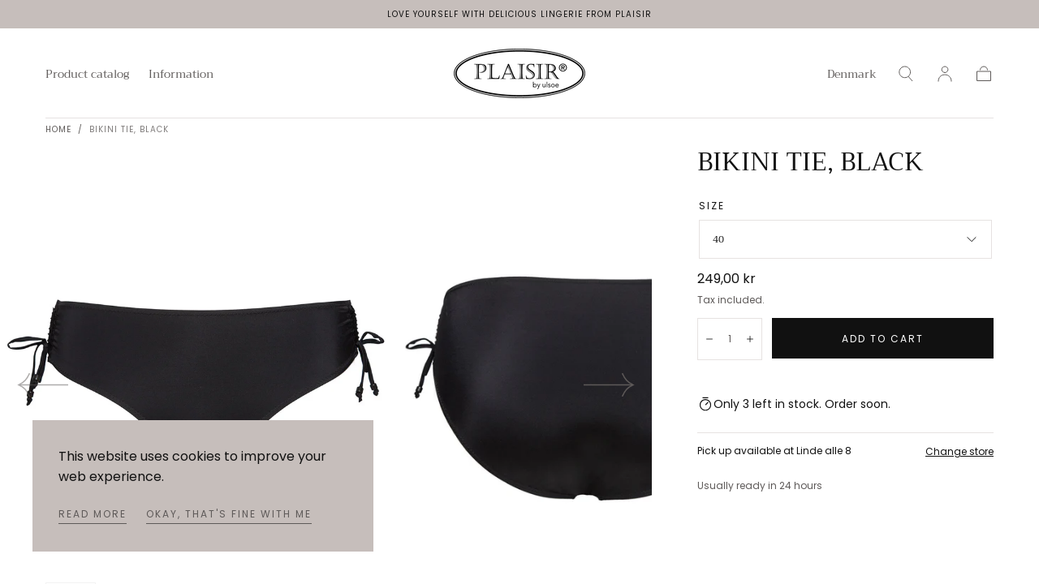

--- FILE ---
content_type: text/html; charset=utf-8
request_url: https://www.plaisir.dk/en/products/bikini-tai-black
body_size: 26176
content:
<!doctype html>
<html class="no-js" lang="en">
  <head>
    <meta charset="utf-8">
    <meta http-equiv="X-UA-Compatible" content="IE=edge">
    <meta name="viewport" content="width=device-width,initial-scale=1,maximum-scale=1">
    <meta name="theme-color" content="">
    <link rel="canonical" href="https://www.plaisir.dk/en/products/bikini-tai-black">
    <link rel="preconnect" href="https://cdn.shopify.com" crossorigin><link rel="icon" type="image/png" href="//www.plaisir.dk/cdn/shop/files/PLAISIR_favicon.png?crop=center&height=32&v=1692122294&width=32"><link rel="preconnect" href="https://fonts.shopifycdn.com" crossorigin><title>
      Bikini Tie, Black

        &ndash; PLAISIR</title>

    

    

<meta property="og:site_name" content="PLAISIR">
<meta property="og:url" content="https://www.plaisir.dk/en/products/bikini-tai-black">
<meta property="og:title" content="Bikini Tie, Black">
<meta property="og:type" content="product">
<meta property="og:description" content="Learn to love yourself with beautiful lingerie. Plaisir has been designing and producing lingerie since 1952, the Danish-owned company specializes in creating an unrivaled fit for women with curves. See our selection of plus size lingerie, swimwear and sleepwear, created with love."><meta property="og:image" content="http://www.plaisir.dk/cdn/shop/files/Swim_T0020_Tai_black_front.jpg?v=1756200559">
  <meta property="og:image:secure_url" content="https://www.plaisir.dk/cdn/shop/files/Swim_T0020_Tai_black_front.jpg?v=1756200559">
  <meta property="og:image:width" content="1000">
  <meta property="og:image:height" content="1500"><meta property="og:price:amount" content="249,00">
  <meta property="og:price:currency" content="DKK"><meta name="twitter:card" content="summary_large_image">
<meta name="twitter:title" content="Bikini Tie, Black">
<meta name="twitter:description" content="Learn to love yourself with beautiful lingerie. Plaisir has been designing and producing lingerie since 1952, the Danish-owned company specializes in creating an unrivaled fit for women with curves. See our selection of plus size lingerie, swimwear and sleepwear, created with love.">


    <script src="//www.plaisir.dk/cdn/shop/t/5/assets/pubsub.js?v=47587058936531202851692866273" defer="defer"></script>
    <script src="//www.plaisir.dk/cdn/shop/t/5/assets/global.js?v=34928352923088780891692866271" defer="defer"></script>

    <script>window.performance && window.performance.mark && window.performance.mark('shopify.content_for_header.start');</script><meta id="shopify-digital-wallet" name="shopify-digital-wallet" content="/77096780102/digital_wallets/dialog">
<meta name="shopify-checkout-api-token" content="eb5065e6c9e06496cdfb9be693377ab2">
<meta id="in-context-paypal-metadata" data-shop-id="77096780102" data-venmo-supported="false" data-environment="production" data-locale="en_US" data-paypal-v4="true" data-currency="DKK">
<link rel="alternate" hreflang="x-default" href="https://www.plaisir.dk/products/bikini-tai-black">
<link rel="alternate" hreflang="da" href="https://www.plaisir.dk/products/bikini-tai-black">
<link rel="alternate" hreflang="de" href="https://www.plaisir.dk/de/products/bikini-tai-black">
<link rel="alternate" hreflang="en" href="https://www.plaisir.dk/en/products/bikini-tai-black">
<link rel="alternate" type="application/json+oembed" href="https://www.plaisir.dk/en/products/bikini-tai-black.oembed">
<script async="async" src="/checkouts/internal/preloads.js?locale=en-DK"></script>
<link rel="preconnect" href="https://shop.app" crossorigin="anonymous">
<script async="async" src="https://shop.app/checkouts/internal/preloads.js?locale=en-DK&shop_id=77096780102" crossorigin="anonymous"></script>
<script id="apple-pay-shop-capabilities" type="application/json">{"shopId":77096780102,"countryCode":"DK","currencyCode":"DKK","merchantCapabilities":["supports3DS"],"merchantId":"gid:\/\/shopify\/Shop\/77096780102","merchantName":"PLAISIR","requiredBillingContactFields":["postalAddress","email","phone"],"requiredShippingContactFields":["postalAddress","email","phone"],"shippingType":"shipping","supportedNetworks":["visa","maestro","masterCard","amex"],"total":{"type":"pending","label":"PLAISIR","amount":"1.00"},"shopifyPaymentsEnabled":true,"supportsSubscriptions":true}</script>
<script id="shopify-features" type="application/json">{"accessToken":"eb5065e6c9e06496cdfb9be693377ab2","betas":["rich-media-storefront-analytics"],"domain":"www.plaisir.dk","predictiveSearch":true,"shopId":77096780102,"locale":"en"}</script>
<script>var Shopify = Shopify || {};
Shopify.shop = "0fa6bb.myshopify.com";
Shopify.locale = "en";
Shopify.currency = {"active":"DKK","rate":"1.0"};
Shopify.country = "DK";
Shopify.theme = {"name":"Sahara","id":152223318342,"schema_name":"Sahara","schema_version":"1.1.5","theme_store_id":1926,"role":"main"};
Shopify.theme.handle = "null";
Shopify.theme.style = {"id":null,"handle":null};
Shopify.cdnHost = "www.plaisir.dk/cdn";
Shopify.routes = Shopify.routes || {};
Shopify.routes.root = "/en/";</script>
<script type="module">!function(o){(o.Shopify=o.Shopify||{}).modules=!0}(window);</script>
<script>!function(o){function n(){var o=[];function n(){o.push(Array.prototype.slice.apply(arguments))}return n.q=o,n}var t=o.Shopify=o.Shopify||{};t.loadFeatures=n(),t.autoloadFeatures=n()}(window);</script>
<script>
  window.ShopifyPay = window.ShopifyPay || {};
  window.ShopifyPay.apiHost = "shop.app\/pay";
  window.ShopifyPay.redirectState = null;
</script>
<script id="shop-js-analytics" type="application/json">{"pageType":"product"}</script>
<script defer="defer" async type="module" src="//www.plaisir.dk/cdn/shopifycloud/shop-js/modules/v2/client.init-shop-cart-sync_C5BV16lS.en.esm.js"></script>
<script defer="defer" async type="module" src="//www.plaisir.dk/cdn/shopifycloud/shop-js/modules/v2/chunk.common_CygWptCX.esm.js"></script>
<script type="module">
  await import("//www.plaisir.dk/cdn/shopifycloud/shop-js/modules/v2/client.init-shop-cart-sync_C5BV16lS.en.esm.js");
await import("//www.plaisir.dk/cdn/shopifycloud/shop-js/modules/v2/chunk.common_CygWptCX.esm.js");

  window.Shopify.SignInWithShop?.initShopCartSync?.({"fedCMEnabled":true,"windoidEnabled":true});

</script>
<script>
  window.Shopify = window.Shopify || {};
  if (!window.Shopify.featureAssets) window.Shopify.featureAssets = {};
  window.Shopify.featureAssets['shop-js'] = {"shop-cart-sync":["modules/v2/client.shop-cart-sync_ZFArdW7E.en.esm.js","modules/v2/chunk.common_CygWptCX.esm.js"],"init-fed-cm":["modules/v2/client.init-fed-cm_CmiC4vf6.en.esm.js","modules/v2/chunk.common_CygWptCX.esm.js"],"shop-cash-offers":["modules/v2/client.shop-cash-offers_DOA2yAJr.en.esm.js","modules/v2/chunk.common_CygWptCX.esm.js","modules/v2/chunk.modal_D71HUcav.esm.js"],"shop-button":["modules/v2/client.shop-button_tlx5R9nI.en.esm.js","modules/v2/chunk.common_CygWptCX.esm.js"],"shop-toast-manager":["modules/v2/client.shop-toast-manager_ClPi3nE9.en.esm.js","modules/v2/chunk.common_CygWptCX.esm.js"],"init-shop-cart-sync":["modules/v2/client.init-shop-cart-sync_C5BV16lS.en.esm.js","modules/v2/chunk.common_CygWptCX.esm.js"],"avatar":["modules/v2/client.avatar_BTnouDA3.en.esm.js"],"init-windoid":["modules/v2/client.init-windoid_sURxWdc1.en.esm.js","modules/v2/chunk.common_CygWptCX.esm.js"],"init-shop-email-lookup-coordinator":["modules/v2/client.init-shop-email-lookup-coordinator_B8hsDcYM.en.esm.js","modules/v2/chunk.common_CygWptCX.esm.js"],"pay-button":["modules/v2/client.pay-button_FdsNuTd3.en.esm.js","modules/v2/chunk.common_CygWptCX.esm.js"],"shop-login-button":["modules/v2/client.shop-login-button_C5VAVYt1.en.esm.js","modules/v2/chunk.common_CygWptCX.esm.js","modules/v2/chunk.modal_D71HUcav.esm.js"],"init-customer-accounts-sign-up":["modules/v2/client.init-customer-accounts-sign-up_CPSyQ0Tj.en.esm.js","modules/v2/client.shop-login-button_C5VAVYt1.en.esm.js","modules/v2/chunk.common_CygWptCX.esm.js","modules/v2/chunk.modal_D71HUcav.esm.js"],"init-shop-for-new-customer-accounts":["modules/v2/client.init-shop-for-new-customer-accounts_ChsxoAhi.en.esm.js","modules/v2/client.shop-login-button_C5VAVYt1.en.esm.js","modules/v2/chunk.common_CygWptCX.esm.js","modules/v2/chunk.modal_D71HUcav.esm.js"],"init-customer-accounts":["modules/v2/client.init-customer-accounts_DxDtT_ad.en.esm.js","modules/v2/client.shop-login-button_C5VAVYt1.en.esm.js","modules/v2/chunk.common_CygWptCX.esm.js","modules/v2/chunk.modal_D71HUcav.esm.js"],"shop-follow-button":["modules/v2/client.shop-follow-button_Cva4Ekp9.en.esm.js","modules/v2/chunk.common_CygWptCX.esm.js","modules/v2/chunk.modal_D71HUcav.esm.js"],"checkout-modal":["modules/v2/client.checkout-modal_BPM8l0SH.en.esm.js","modules/v2/chunk.common_CygWptCX.esm.js","modules/v2/chunk.modal_D71HUcav.esm.js"],"lead-capture":["modules/v2/client.lead-capture_Bi8yE_yS.en.esm.js","modules/v2/chunk.common_CygWptCX.esm.js","modules/v2/chunk.modal_D71HUcav.esm.js"],"shop-login":["modules/v2/client.shop-login_D6lNrXab.en.esm.js","modules/v2/chunk.common_CygWptCX.esm.js","modules/v2/chunk.modal_D71HUcav.esm.js"],"payment-terms":["modules/v2/client.payment-terms_CZxnsJam.en.esm.js","modules/v2/chunk.common_CygWptCX.esm.js","modules/v2/chunk.modal_D71HUcav.esm.js"]};
</script>
<script id="__st">var __st={"a":77096780102,"offset":3600,"reqid":"fce40e7b-c4d5-4129-bfc5-a3059ffd50a7-1768854535","pageurl":"www.plaisir.dk\/en\/products\/bikini-tai-black","u":"287a6d4df7dd","p":"product","rtyp":"product","rid":8539810234694};</script>
<script>window.ShopifyPaypalV4VisibilityTracking = true;</script>
<script id="captcha-bootstrap">!function(){'use strict';const t='contact',e='account',n='new_comment',o=[[t,t],['blogs',n],['comments',n],[t,'customer']],c=[[e,'customer_login'],[e,'guest_login'],[e,'recover_customer_password'],[e,'create_customer']],r=t=>t.map((([t,e])=>`form[action*='/${t}']:not([data-nocaptcha='true']) input[name='form_type'][value='${e}']`)).join(','),a=t=>()=>t?[...document.querySelectorAll(t)].map((t=>t.form)):[];function s(){const t=[...o],e=r(t);return a(e)}const i='password',u='form_key',d=['recaptcha-v3-token','g-recaptcha-response','h-captcha-response',i],f=()=>{try{return window.sessionStorage}catch{return}},m='__shopify_v',_=t=>t.elements[u];function p(t,e,n=!1){try{const o=window.sessionStorage,c=JSON.parse(o.getItem(e)),{data:r}=function(t){const{data:e,action:n}=t;return t[m]||n?{data:e,action:n}:{data:t,action:n}}(c);for(const[e,n]of Object.entries(r))t.elements[e]&&(t.elements[e].value=n);n&&o.removeItem(e)}catch(o){console.error('form repopulation failed',{error:o})}}const l='form_type',E='cptcha';function T(t){t.dataset[E]=!0}const w=window,h=w.document,L='Shopify',v='ce_forms',y='captcha';let A=!1;((t,e)=>{const n=(g='f06e6c50-85a8-45c8-87d0-21a2b65856fe',I='https://cdn.shopify.com/shopifycloud/storefront-forms-hcaptcha/ce_storefront_forms_captcha_hcaptcha.v1.5.2.iife.js',D={infoText:'Protected by hCaptcha',privacyText:'Privacy',termsText:'Terms'},(t,e,n)=>{const o=w[L][v],c=o.bindForm;if(c)return c(t,g,e,D).then(n);var r;o.q.push([[t,g,e,D],n]),r=I,A||(h.body.append(Object.assign(h.createElement('script'),{id:'captcha-provider',async:!0,src:r})),A=!0)});var g,I,D;w[L]=w[L]||{},w[L][v]=w[L][v]||{},w[L][v].q=[],w[L][y]=w[L][y]||{},w[L][y].protect=function(t,e){n(t,void 0,e),T(t)},Object.freeze(w[L][y]),function(t,e,n,w,h,L){const[v,y,A,g]=function(t,e,n){const i=e?o:[],u=t?c:[],d=[...i,...u],f=r(d),m=r(i),_=r(d.filter((([t,e])=>n.includes(e))));return[a(f),a(m),a(_),s()]}(w,h,L),I=t=>{const e=t.target;return e instanceof HTMLFormElement?e:e&&e.form},D=t=>v().includes(t);t.addEventListener('submit',(t=>{const e=I(t);if(!e)return;const n=D(e)&&!e.dataset.hcaptchaBound&&!e.dataset.recaptchaBound,o=_(e),c=g().includes(e)&&(!o||!o.value);(n||c)&&t.preventDefault(),c&&!n&&(function(t){try{if(!f())return;!function(t){const e=f();if(!e)return;const n=_(t);if(!n)return;const o=n.value;o&&e.removeItem(o)}(t);const e=Array.from(Array(32),(()=>Math.random().toString(36)[2])).join('');!function(t,e){_(t)||t.append(Object.assign(document.createElement('input'),{type:'hidden',name:u})),t.elements[u].value=e}(t,e),function(t,e){const n=f();if(!n)return;const o=[...t.querySelectorAll(`input[type='${i}']`)].map((({name:t})=>t)),c=[...d,...o],r={};for(const[a,s]of new FormData(t).entries())c.includes(a)||(r[a]=s);n.setItem(e,JSON.stringify({[m]:1,action:t.action,data:r}))}(t,e)}catch(e){console.error('failed to persist form',e)}}(e),e.submit())}));const S=(t,e)=>{t&&!t.dataset[E]&&(n(t,e.some((e=>e===t))),T(t))};for(const o of['focusin','change'])t.addEventListener(o,(t=>{const e=I(t);D(e)&&S(e,y())}));const B=e.get('form_key'),M=e.get(l),P=B&&M;t.addEventListener('DOMContentLoaded',(()=>{const t=y();if(P)for(const e of t)e.elements[l].value===M&&p(e,B);[...new Set([...A(),...v().filter((t=>'true'===t.dataset.shopifyCaptcha))])].forEach((e=>S(e,t)))}))}(h,new URLSearchParams(w.location.search),n,t,e,['guest_login'])})(!0,!0)}();</script>
<script integrity="sha256-4kQ18oKyAcykRKYeNunJcIwy7WH5gtpwJnB7kiuLZ1E=" data-source-attribution="shopify.loadfeatures" defer="defer" src="//www.plaisir.dk/cdn/shopifycloud/storefront/assets/storefront/load_feature-a0a9edcb.js" crossorigin="anonymous"></script>
<script crossorigin="anonymous" defer="defer" src="//www.plaisir.dk/cdn/shopifycloud/storefront/assets/shopify_pay/storefront-65b4c6d7.js?v=20250812"></script>
<script data-source-attribution="shopify.dynamic_checkout.dynamic.init">var Shopify=Shopify||{};Shopify.PaymentButton=Shopify.PaymentButton||{isStorefrontPortableWallets:!0,init:function(){window.Shopify.PaymentButton.init=function(){};var t=document.createElement("script");t.src="https://www.plaisir.dk/cdn/shopifycloud/portable-wallets/latest/portable-wallets.en.js",t.type="module",document.head.appendChild(t)}};
</script>
<script data-source-attribution="shopify.dynamic_checkout.buyer_consent">
  function portableWalletsHideBuyerConsent(e){var t=document.getElementById("shopify-buyer-consent"),n=document.getElementById("shopify-subscription-policy-button");t&&n&&(t.classList.add("hidden"),t.setAttribute("aria-hidden","true"),n.removeEventListener("click",e))}function portableWalletsShowBuyerConsent(e){var t=document.getElementById("shopify-buyer-consent"),n=document.getElementById("shopify-subscription-policy-button");t&&n&&(t.classList.remove("hidden"),t.removeAttribute("aria-hidden"),n.addEventListener("click",e))}window.Shopify?.PaymentButton&&(window.Shopify.PaymentButton.hideBuyerConsent=portableWalletsHideBuyerConsent,window.Shopify.PaymentButton.showBuyerConsent=portableWalletsShowBuyerConsent);
</script>
<script data-source-attribution="shopify.dynamic_checkout.cart.bootstrap">document.addEventListener("DOMContentLoaded",(function(){function t(){return document.querySelector("shopify-accelerated-checkout-cart, shopify-accelerated-checkout")}if(t())Shopify.PaymentButton.init();else{new MutationObserver((function(e,n){t()&&(Shopify.PaymentButton.init(),n.disconnect())})).observe(document.body,{childList:!0,subtree:!0})}}));
</script>
<link id="shopify-accelerated-checkout-styles" rel="stylesheet" media="screen" href="https://www.plaisir.dk/cdn/shopifycloud/portable-wallets/latest/accelerated-checkout-backwards-compat.css" crossorigin="anonymous">
<style id="shopify-accelerated-checkout-cart">
        #shopify-buyer-consent {
  margin-top: 1em;
  display: inline-block;
  width: 100%;
}

#shopify-buyer-consent.hidden {
  display: none;
}

#shopify-subscription-policy-button {
  background: none;
  border: none;
  padding: 0;
  text-decoration: underline;
  font-size: inherit;
  cursor: pointer;
}

#shopify-subscription-policy-button::before {
  box-shadow: none;
}

      </style>

<script>window.performance && window.performance.mark && window.performance.mark('shopify.content_for_header.end');</script>
<style data-shopify>

  @font-face {
  font-family: Poppins;
  font-weight: 400;
  font-style: normal;
  font-display: swap;
  src: url("//www.plaisir.dk/cdn/fonts/poppins/poppins_n4.0ba78fa5af9b0e1a374041b3ceaadf0a43b41362.woff2") format("woff2"),
       url("//www.plaisir.dk/cdn/fonts/poppins/poppins_n4.214741a72ff2596839fc9760ee7a770386cf16ca.woff") format("woff");
}

  
  @font-face {
  font-family: Poppins;
  font-weight: 400;
  font-style: normal;
  font-display: swap;
  src: url("//www.plaisir.dk/cdn/fonts/poppins/poppins_n4.0ba78fa5af9b0e1a374041b3ceaadf0a43b41362.woff2") format("woff2"),
       url("//www.plaisir.dk/cdn/fonts/poppins/poppins_n4.214741a72ff2596839fc9760ee7a770386cf16ca.woff") format("woff");
}

  @font-face {
  font-family: Poppins;
  font-weight: 700;
  font-style: normal;
  font-display: swap;
  src: url("//www.plaisir.dk/cdn/fonts/poppins/poppins_n7.56758dcf284489feb014a026f3727f2f20a54626.woff2") format("woff2"),
       url("//www.plaisir.dk/cdn/fonts/poppins/poppins_n7.f34f55d9b3d3205d2cd6f64955ff4b36f0cfd8da.woff") format("woff");
}

  @font-face {
  font-family: Poppins;
  font-weight: 400;
  font-style: italic;
  font-display: swap;
  src: url("//www.plaisir.dk/cdn/fonts/poppins/poppins_i4.846ad1e22474f856bd6b81ba4585a60799a9f5d2.woff2") format("woff2"),
       url("//www.plaisir.dk/cdn/fonts/poppins/poppins_i4.56b43284e8b52fc64c1fd271f289a39e8477e9ec.woff") format("woff");
}

  @font-face {
  font-family: Poppins;
  font-weight: 700;
  font-style: italic;
  font-display: swap;
  src: url("//www.plaisir.dk/cdn/fonts/poppins/poppins_i7.42fd71da11e9d101e1e6c7932199f925f9eea42d.woff2") format("woff2"),
       url("//www.plaisir.dk/cdn/fonts/poppins/poppins_i7.ec8499dbd7616004e21155106d13837fff4cf556.woff") format("woff");
}

  @font-face {
  font-family: Trirong;
  font-weight: 400;
  font-style: normal;
  font-display: swap;
  src: url("//www.plaisir.dk/cdn/fonts/trirong/trirong_n4.46b40419aaa69bf77077c3108d75dad5a0318d4b.woff2") format("woff2"),
       url("//www.plaisir.dk/cdn/fonts/trirong/trirong_n4.97753898e63cd7e164ad614681eba2c7fe577190.woff") format("woff");
}

  @font-face {
  font-family: Poppins;
  font-weight: 400;
  font-style: normal;
  font-display: swap;
  src: url("//www.plaisir.dk/cdn/fonts/poppins/poppins_n4.0ba78fa5af9b0e1a374041b3ceaadf0a43b41362.woff2") format("woff2"),
       url("//www.plaisir.dk/cdn/fonts/poppins/poppins_n4.214741a72ff2596839fc9760ee7a770386cf16ca.woff") format("woff");
}


  :root {
    --font-body-family: Poppins, sans-serif;
    --font-body-style: normal;
    --font-body-weight: 400;

    --font-heading-family: Trirong, serif;
    --font-heading-style: normal;
    --font-heading-weight: 400;

    --font-button-family: Poppins, sans-serif;
    --font-button-style: normal;
    --font-button-weight: 400;

    --font-heading-letter-spacing: 0;
    --font-heading-text-transform: uppercase;

    --font-body-scale: 1.0;
    --font-heading-scale: 1.0;

    --font-weight-normal: 400;
    --font-weight-bold: 700;
    --font-weight-light: ;

    --line-height-extra-small: 1;
    --line-height-small: 1.3;
    --line-height-medium: 1.6;

    --letter-spacing-extra-small: .05rem;
    --letter-spacing-small: .1rem;
    --letter-spacing-medium: .2rem;

    --font-size-extra-small: 1rem;
    --font-size-small: 1.2rem;
    --font-size-medium: 1.4rem;
    --font-size-large: 1.6rem;
    --font-size-extra-large: 1.8rem;

    --font-size-static-extra-small: 1rem;
    --font-size-static-small: 1.2rem;
    --font-size-static-medium: 1.4rem;
    --font-size-static-large: 1.6rem;
    --font-size-static-extra-large: 1.8rem;

    /* Typography */
    --color-heading-text: #111111;
    --color-body-text: #5e5a59;

    /* Buttons and links */
    --color-button-outlined-text: #111111;
    --color-button-outlined-background: rgba(0,0,0,0);
    --color-button-filled-text: #FFFFFF;
    --color-button-filled-background: #111111;

    --color-button-background: transparent;
    --color-button-outline: #FFFFFF;
    --color-button-text: #FFFFFF;

    --color-form-text: #111111;
    --color-form-button-text: #FFFFFF;

    --button-border-radius: 0;
    --button-text-transform: button--uppercase;
    --input-border-radius: 0;

    /* Other elements */
    --color-link: #333232;
    --color-link-text: #5e5a59;
    --color-default-link-text: #5e5a59;
    --color-tag-text: #111111;
    --color-tag-background: #FFFFFF;
    --color-border-elements: #E6E2E1;
    --color-cart-number-text: #5e5a59;
    --color-shipping-bar-progress: #CD9B77;

    /* Backgrounds */
    --color-body-background: #ffffff;
    --color-image-background: #F5EBDF;
    --color-body-background-transparent-50: rgba(255, 255, 255, 0.5);
    --color-popup-background: #FFFFFF;

    /* Background Colors */
    --color-background-primary: #e4dedd;
    --color-background-inverse: #e4dedd;
    --color-background-light: #E6E2E1;
    --color-background-dark: #333232;
    --color-background-accent-1: #c6bebb;
    --color-background-accent-2: #ffffff;

    /* Text Colors */
    --color-text-primary: #5e5a59;
    --color-text-secondary: #e4dedd;
    --color-text-inverse: #FFFFFF;

    /* Text default */
    --color-heading-text-default: #111111;
    --color-body-text-default: #5e5a59;

    --color-link-text-default: #5e5a59;
    --color-default-link-text-default: #5e5a59;

    /* Text secondary */
    --color-heading-text-secondary: #e4dedd;
    --color-body-text-secondary: #e4dedd;

    /* Text inverse */
    --color-heading-text-inverse: #FFFFFF;
    --color-body-text-inverse: #FFFFFF;

    --color-link-text-inverse: #FFFFFF;
    --color-default-link-text-inverse: #FFFFFF;

    /* Default section style */
    --color-default-background: #ffffff;
    --color-default-image-background: #F5EBDF;
    --color-default-border-elements: #E6E2E1;

    /* Secondary section style */
    --color-secondary-background: #e4dedd;
    --color-secondary-image-background: #c6bebb;
    --color-secondary-border-elements: #E6E2E1;

    --color-button-hover-text: var(--color-button-text-inverse);
    --color-button-hover-outline: var(--color-button-outline);
    --color-button-hover-background: var(--color-button-outline);

    --color-success: #6BBD4F;
    --color-alert: #FAC151;
    --color-error: #D84339;
    --color-price-accent: #CD9B77;

    --color-white: #fff;
    --color-black: #111;
    --color-light: #ddd;

    --media-overlay-gradient-desktop: linear-gradient(180deg, rgba(0, 0, 0, 0) 0%, rgba(0, 0, 0, 0.25) 100%);
    --media-overlay-gradient-mobile: linear-gradient(180deg, rgba(0, 0, 0, 0) 0%, rgba(0, 0, 0, 0.25) 100%);

    --gradient-black: linear-gradient(180deg, rgba(0, 0, 0, 0) 0%, rgba(0, 0, 0, 0.2) 100%);
    --gradient-overlay-horizontal: linear-gradient(0deg, rgba(0, 0, 0, 0.2), rgba(0, 0, 0, 0.2));
    --color-popup-overlay: rgba(0, 0, 0, 0.5);

    --page-width: 1440px;
    --page-width-md: 880px;
    --page-width-xs: 656px;
    --page-gutter: 2.4rem;

    --section-vertical-padding: 7.6rem;
    --section-vertical-padding-desktop: 9.6rem;

    --section-spacing-unit-desktop: 1.6rem;
    --section-spacing-unit-mobile:  1.2rem;

    --duration-short: 200ms;
    --duration-default: 300ms;
    --duration-long: 400ms;
    --duration-extra-long: 600ms;

    --z-header: 800;
    --z-modals: 900;
    --z-fab: 750;

    --header-top-position: calc(var(--header-height, 7.4rem) + var(--announcement-bar-height, 3.5rem));

    --card-media-padding: 0;
    --card-media-object-fit: cover;
    --card-media-background-color: #F5EBDF;

    --collection-sidebar-top: 0;

    --theme-js-animations-on-mobile: fade-in 800ms forwards paused;
  }

  

  @media screen and (min-width: 750px) {
    :root {
    --font-size-extra-small: 1.2rem;
    --font-size-small: 1.4rem;
    --font-size-medium: 1.6rem;
    --font-size-large: 1.8rem;
    --font-size-extra-large: 2rem;

    --page-gutter: 3.6rem;

    --section-vertical-padding: 8.6rem;
  }
}

  @media screen and (min-width: 990px) {
    :root {
  --page-gutter: 4rem;

  --section-vertical-padding: 9.6rem;
}
}

  @media screen and (min-width: 1100px) {
    :root {
--page-gutter: 5.6rem;
}
}</style><link href="//www.plaisir.dk/cdn/shop/t/5/assets/base.css?v=180331266440010676901693396173" rel="stylesheet" type="text/css" media="all" />
    <link
      rel="stylesheet"
      href="//www.plaisir.dk/cdn/shop/t/5/assets/component-drawer.css?v=90280993315997389141692866270"
      media="print"
      onload="this.media='all'"><link
        rel="stylesheet"
        href="//www.plaisir.dk/cdn/shop/t/5/assets/component-predictive-search.css?v=167180920165480308801692866271"
        media="print"
        onload="this.media='all'">

      <script src="//www.plaisir.dk/cdn/shop/t/5/assets/predictive-search.js?v=92622284360457197551692866271" defer="defer"></script>

      <noscript><link href="//www.plaisir.dk/cdn/shop/t/5/assets/component-predictive-search.css?v=167180920165480308801692866271" rel="stylesheet" type="text/css" media="all" /></noscript><noscript>
      <link href="//www.plaisir.dk/cdn/shop/t/5/assets/component-drawer.css?v=90280993315997389141692866270" rel="stylesheet" type="text/css" media="all" />
    </noscript>

    <link href="//www.plaisir.dk/cdn/shop/t/5/assets/swiper-bundle.min.css?v=39633872178562917471692866270" rel="stylesheet" type="text/css" media="all" />
<link
        rel="preload"
        as="font"
        href="//www.plaisir.dk/cdn/fonts/trirong/trirong_n4.46b40419aaa69bf77077c3108d75dad5a0318d4b.woff2"
        type="font/woff2"
        crossorigin><link
        rel="preload"
        as="font"
        href="//www.plaisir.dk/cdn/fonts/poppins/poppins_n4.0ba78fa5af9b0e1a374041b3ceaadf0a43b41362.woff2"
        type="font/woff2"
        crossorigin><script>
      document.documentElement.className = document.documentElement.className.replace('no-js', 'js');

      if (Shopify.designMode) {
        document.documentElement.classList.add('shopify-design-mode');
      }
    </script><script src="//www.plaisir.dk/cdn/shop/t/5/assets/swiper-bundle.min.js?v=87330480114418983271692866271" defer="defer"></script>
    <script src="//www.plaisir.dk/cdn/shop/t/5/assets/bodyScrollLock.min.js?v=54831410435734691211692866270" defer="defer"></script>
    <script src="//www.plaisir.dk/cdn/shop/t/5/assets/lazysizes.min.js?v=134355369821296239011692866270" defer="defer"></script>
  <link href="https://monorail-edge.shopifysvc.com" rel="dns-prefetch">
<script>(function(){if ("sendBeacon" in navigator && "performance" in window) {try {var session_token_from_headers = performance.getEntriesByType('navigation')[0].serverTiming.find(x => x.name == '_s').description;} catch {var session_token_from_headers = undefined;}var session_cookie_matches = document.cookie.match(/_shopify_s=([^;]*)/);var session_token_from_cookie = session_cookie_matches && session_cookie_matches.length === 2 ? session_cookie_matches[1] : "";var session_token = session_token_from_headers || session_token_from_cookie || "";function handle_abandonment_event(e) {var entries = performance.getEntries().filter(function(entry) {return /monorail-edge.shopifysvc.com/.test(entry.name);});if (!window.abandonment_tracked && entries.length === 0) {window.abandonment_tracked = true;var currentMs = Date.now();var navigation_start = performance.timing.navigationStart;var payload = {shop_id: 77096780102,url: window.location.href,navigation_start,duration: currentMs - navigation_start,session_token,page_type: "product"};window.navigator.sendBeacon("https://monorail-edge.shopifysvc.com/v1/produce", JSON.stringify({schema_id: "online_store_buyer_site_abandonment/1.1",payload: payload,metadata: {event_created_at_ms: currentMs,event_sent_at_ms: currentMs}}));}}window.addEventListener('pagehide', handle_abandonment_event);}}());</script>
<script id="web-pixels-manager-setup">(function e(e,d,r,n,o){if(void 0===o&&(o={}),!Boolean(null===(a=null===(i=window.Shopify)||void 0===i?void 0:i.analytics)||void 0===a?void 0:a.replayQueue)){var i,a;window.Shopify=window.Shopify||{};var t=window.Shopify;t.analytics=t.analytics||{};var s=t.analytics;s.replayQueue=[],s.publish=function(e,d,r){return s.replayQueue.push([e,d,r]),!0};try{self.performance.mark("wpm:start")}catch(e){}var l=function(){var e={modern:/Edge?\/(1{2}[4-9]|1[2-9]\d|[2-9]\d{2}|\d{4,})\.\d+(\.\d+|)|Firefox\/(1{2}[4-9]|1[2-9]\d|[2-9]\d{2}|\d{4,})\.\d+(\.\d+|)|Chrom(ium|e)\/(9{2}|\d{3,})\.\d+(\.\d+|)|(Maci|X1{2}).+ Version\/(15\.\d+|(1[6-9]|[2-9]\d|\d{3,})\.\d+)([,.]\d+|)( \(\w+\)|)( Mobile\/\w+|) Safari\/|Chrome.+OPR\/(9{2}|\d{3,})\.\d+\.\d+|(CPU[ +]OS|iPhone[ +]OS|CPU[ +]iPhone|CPU IPhone OS|CPU iPad OS)[ +]+(15[._]\d+|(1[6-9]|[2-9]\d|\d{3,})[._]\d+)([._]\d+|)|Android:?[ /-](13[3-9]|1[4-9]\d|[2-9]\d{2}|\d{4,})(\.\d+|)(\.\d+|)|Android.+Firefox\/(13[5-9]|1[4-9]\d|[2-9]\d{2}|\d{4,})\.\d+(\.\d+|)|Android.+Chrom(ium|e)\/(13[3-9]|1[4-9]\d|[2-9]\d{2}|\d{4,})\.\d+(\.\d+|)|SamsungBrowser\/([2-9]\d|\d{3,})\.\d+/,legacy:/Edge?\/(1[6-9]|[2-9]\d|\d{3,})\.\d+(\.\d+|)|Firefox\/(5[4-9]|[6-9]\d|\d{3,})\.\d+(\.\d+|)|Chrom(ium|e)\/(5[1-9]|[6-9]\d|\d{3,})\.\d+(\.\d+|)([\d.]+$|.*Safari\/(?![\d.]+ Edge\/[\d.]+$))|(Maci|X1{2}).+ Version\/(10\.\d+|(1[1-9]|[2-9]\d|\d{3,})\.\d+)([,.]\d+|)( \(\w+\)|)( Mobile\/\w+|) Safari\/|Chrome.+OPR\/(3[89]|[4-9]\d|\d{3,})\.\d+\.\d+|(CPU[ +]OS|iPhone[ +]OS|CPU[ +]iPhone|CPU IPhone OS|CPU iPad OS)[ +]+(10[._]\d+|(1[1-9]|[2-9]\d|\d{3,})[._]\d+)([._]\d+|)|Android:?[ /-](13[3-9]|1[4-9]\d|[2-9]\d{2}|\d{4,})(\.\d+|)(\.\d+|)|Mobile Safari.+OPR\/([89]\d|\d{3,})\.\d+\.\d+|Android.+Firefox\/(13[5-9]|1[4-9]\d|[2-9]\d{2}|\d{4,})\.\d+(\.\d+|)|Android.+Chrom(ium|e)\/(13[3-9]|1[4-9]\d|[2-9]\d{2}|\d{4,})\.\d+(\.\d+|)|Android.+(UC? ?Browser|UCWEB|U3)[ /]?(15\.([5-9]|\d{2,})|(1[6-9]|[2-9]\d|\d{3,})\.\d+)\.\d+|SamsungBrowser\/(5\.\d+|([6-9]|\d{2,})\.\d+)|Android.+MQ{2}Browser\/(14(\.(9|\d{2,})|)|(1[5-9]|[2-9]\d|\d{3,})(\.\d+|))(\.\d+|)|K[Aa][Ii]OS\/(3\.\d+|([4-9]|\d{2,})\.\d+)(\.\d+|)/},d=e.modern,r=e.legacy,n=navigator.userAgent;return n.match(d)?"modern":n.match(r)?"legacy":"unknown"}(),u="modern"===l?"modern":"legacy",c=(null!=n?n:{modern:"",legacy:""})[u],f=function(e){return[e.baseUrl,"/wpm","/b",e.hashVersion,"modern"===e.buildTarget?"m":"l",".js"].join("")}({baseUrl:d,hashVersion:r,buildTarget:u}),m=function(e){var d=e.version,r=e.bundleTarget,n=e.surface,o=e.pageUrl,i=e.monorailEndpoint;return{emit:function(e){var a=e.status,t=e.errorMsg,s=(new Date).getTime(),l=JSON.stringify({metadata:{event_sent_at_ms:s},events:[{schema_id:"web_pixels_manager_load/3.1",payload:{version:d,bundle_target:r,page_url:o,status:a,surface:n,error_msg:t},metadata:{event_created_at_ms:s}}]});if(!i)return console&&console.warn&&console.warn("[Web Pixels Manager] No Monorail endpoint provided, skipping logging."),!1;try{return self.navigator.sendBeacon.bind(self.navigator)(i,l)}catch(e){}var u=new XMLHttpRequest;try{return u.open("POST",i,!0),u.setRequestHeader("Content-Type","text/plain"),u.send(l),!0}catch(e){return console&&console.warn&&console.warn("[Web Pixels Manager] Got an unhandled error while logging to Monorail."),!1}}}}({version:r,bundleTarget:l,surface:e.surface,pageUrl:self.location.href,monorailEndpoint:e.monorailEndpoint});try{o.browserTarget=l,function(e){var d=e.src,r=e.async,n=void 0===r||r,o=e.onload,i=e.onerror,a=e.sri,t=e.scriptDataAttributes,s=void 0===t?{}:t,l=document.createElement("script"),u=document.querySelector("head"),c=document.querySelector("body");if(l.async=n,l.src=d,a&&(l.integrity=a,l.crossOrigin="anonymous"),s)for(var f in s)if(Object.prototype.hasOwnProperty.call(s,f))try{l.dataset[f]=s[f]}catch(e){}if(o&&l.addEventListener("load",o),i&&l.addEventListener("error",i),u)u.appendChild(l);else{if(!c)throw new Error("Did not find a head or body element to append the script");c.appendChild(l)}}({src:f,async:!0,onload:function(){if(!function(){var e,d;return Boolean(null===(d=null===(e=window.Shopify)||void 0===e?void 0:e.analytics)||void 0===d?void 0:d.initialized)}()){var d=window.webPixelsManager.init(e)||void 0;if(d){var r=window.Shopify.analytics;r.replayQueue.forEach((function(e){var r=e[0],n=e[1],o=e[2];d.publishCustomEvent(r,n,o)})),r.replayQueue=[],r.publish=d.publishCustomEvent,r.visitor=d.visitor,r.initialized=!0}}},onerror:function(){return m.emit({status:"failed",errorMsg:"".concat(f," has failed to load")})},sri:function(e){var d=/^sha384-[A-Za-z0-9+/=]+$/;return"string"==typeof e&&d.test(e)}(c)?c:"",scriptDataAttributes:o}),m.emit({status:"loading"})}catch(e){m.emit({status:"failed",errorMsg:(null==e?void 0:e.message)||"Unknown error"})}}})({shopId: 77096780102,storefrontBaseUrl: "https://www.plaisir.dk",extensionsBaseUrl: "https://extensions.shopifycdn.com/cdn/shopifycloud/web-pixels-manager",monorailEndpoint: "https://monorail-edge.shopifysvc.com/unstable/produce_batch",surface: "storefront-renderer",enabledBetaFlags: ["2dca8a86"],webPixelsConfigList: [{"id":"941097286","configuration":"{\"config\":\"{\\\"pixel_id\\\":\\\"G-227PRJZZW2\\\",\\\"gtag_events\\\":[{\\\"type\\\":\\\"purchase\\\",\\\"action_label\\\":\\\"G-227PRJZZW2\\\"},{\\\"type\\\":\\\"page_view\\\",\\\"action_label\\\":\\\"G-227PRJZZW2\\\"},{\\\"type\\\":\\\"view_item\\\",\\\"action_label\\\":\\\"G-227PRJZZW2\\\"},{\\\"type\\\":\\\"search\\\",\\\"action_label\\\":\\\"G-227PRJZZW2\\\"},{\\\"type\\\":\\\"add_to_cart\\\",\\\"action_label\\\":\\\"G-227PRJZZW2\\\"},{\\\"type\\\":\\\"begin_checkout\\\",\\\"action_label\\\":\\\"G-227PRJZZW2\\\"},{\\\"type\\\":\\\"add_payment_info\\\",\\\"action_label\\\":\\\"G-227PRJZZW2\\\"}],\\\"enable_monitoring_mode\\\":false}\"}","eventPayloadVersion":"v1","runtimeContext":"OPEN","scriptVersion":"b2a88bafab3e21179ed38636efcd8a93","type":"APP","apiClientId":1780363,"privacyPurposes":[],"dataSharingAdjustments":{"protectedCustomerApprovalScopes":["read_customer_address","read_customer_email","read_customer_name","read_customer_personal_data","read_customer_phone"]}},{"id":"shopify-app-pixel","configuration":"{}","eventPayloadVersion":"v1","runtimeContext":"STRICT","scriptVersion":"0450","apiClientId":"shopify-pixel","type":"APP","privacyPurposes":["ANALYTICS","MARKETING"]},{"id":"shopify-custom-pixel","eventPayloadVersion":"v1","runtimeContext":"LAX","scriptVersion":"0450","apiClientId":"shopify-pixel","type":"CUSTOM","privacyPurposes":["ANALYTICS","MARKETING"]}],isMerchantRequest: false,initData: {"shop":{"name":"PLAISIR","paymentSettings":{"currencyCode":"DKK"},"myshopifyDomain":"0fa6bb.myshopify.com","countryCode":"DK","storefrontUrl":"https:\/\/www.plaisir.dk\/en"},"customer":null,"cart":null,"checkout":null,"productVariants":[{"price":{"amount":249.0,"currencyCode":"DKK"},"product":{"title":"Bikini Tie, Black","vendor":"PLAISIR by Ulsoe Design","id":"8539810234694","untranslatedTitle":"Bikini Tie, Black","url":"\/en\/products\/bikini-tai-black","type":""},"id":"47841615741254","image":{"src":"\/\/www.plaisir.dk\/cdn\/shop\/files\/Swim_T0020_Tai_black_front.jpg?v=1756200559"},"sku":"0020-140","title":"40","untranslatedTitle":"40"},{"price":{"amount":249.0,"currencyCode":"DKK"},"product":{"title":"Bikini Tie, Black","vendor":"PLAISIR by Ulsoe Design","id":"8539810234694","untranslatedTitle":"Bikini Tie, Black","url":"\/en\/products\/bikini-tai-black","type":""},"id":"47841615774022","image":{"src":"\/\/www.plaisir.dk\/cdn\/shop\/files\/Swim_T0020_Tai_black_front.jpg?v=1756200559"},"sku":"0020-142","title":"42","untranslatedTitle":"42"},{"price":{"amount":249.0,"currencyCode":"DKK"},"product":{"title":"Bikini Tie, Black","vendor":"PLAISIR by Ulsoe Design","id":"8539810234694","untranslatedTitle":"Bikini Tie, Black","url":"\/en\/products\/bikini-tai-black","type":""},"id":"47841615806790","image":{"src":"\/\/www.plaisir.dk\/cdn\/shop\/files\/Swim_T0020_Tai_black_front.jpg?v=1756200559"},"sku":"0020-144","title":"44","untranslatedTitle":"44"},{"price":{"amount":249.0,"currencyCode":"DKK"},"product":{"title":"Bikini Tie, Black","vendor":"PLAISIR by Ulsoe Design","id":"8539810234694","untranslatedTitle":"Bikini Tie, Black","url":"\/en\/products\/bikini-tai-black","type":""},"id":"47841615839558","image":{"src":"\/\/www.plaisir.dk\/cdn\/shop\/files\/Swim_T0020_Tai_black_front.jpg?v=1756200559"},"sku":"0020-146","title":"46","untranslatedTitle":"46"},{"price":{"amount":249.0,"currencyCode":"DKK"},"product":{"title":"Bikini Tie, Black","vendor":"PLAISIR by Ulsoe Design","id":"8539810234694","untranslatedTitle":"Bikini Tie, Black","url":"\/en\/products\/bikini-tai-black","type":""},"id":"47841615872326","image":{"src":"\/\/www.plaisir.dk\/cdn\/shop\/files\/Swim_T0020_Tai_black_front.jpg?v=1756200559"},"sku":"0020-148","title":"48","untranslatedTitle":"48"},{"price":{"amount":249.0,"currencyCode":"DKK"},"product":{"title":"Bikini Tie, Black","vendor":"PLAISIR by Ulsoe Design","id":"8539810234694","untranslatedTitle":"Bikini Tie, Black","url":"\/en\/products\/bikini-tai-black","type":""},"id":"47841615905094","image":{"src":"\/\/www.plaisir.dk\/cdn\/shop\/files\/Swim_T0020_Tai_black_front.jpg?v=1756200559"},"sku":"0020-150","title":"50","untranslatedTitle":"50"},{"price":{"amount":249.0,"currencyCode":"DKK"},"product":{"title":"Bikini Tie, Black","vendor":"PLAISIR by Ulsoe Design","id":"8539810234694","untranslatedTitle":"Bikini Tie, Black","url":"\/en\/products\/bikini-tai-black","type":""},"id":"47841615937862","image":{"src":"\/\/www.plaisir.dk\/cdn\/shop\/files\/Swim_T0020_Tai_black_front.jpg?v=1756200559"},"sku":"0020-152","title":"52","untranslatedTitle":"52"},{"price":{"amount":249.0,"currencyCode":"DKK"},"product":{"title":"Bikini Tie, Black","vendor":"PLAISIR by Ulsoe Design","id":"8539810234694","untranslatedTitle":"Bikini Tie, Black","url":"\/en\/products\/bikini-tai-black","type":""},"id":"47841615970630","image":{"src":"\/\/www.plaisir.dk\/cdn\/shop\/files\/Swim_T0020_Tai_black_front.jpg?v=1756200559"},"sku":"0020-154","title":"54","untranslatedTitle":"54"}],"purchasingCompany":null},},"https://www.plaisir.dk/cdn","fcfee988w5aeb613cpc8e4bc33m6693e112",{"modern":"","legacy":""},{"shopId":"77096780102","storefrontBaseUrl":"https:\/\/www.plaisir.dk","extensionBaseUrl":"https:\/\/extensions.shopifycdn.com\/cdn\/shopifycloud\/web-pixels-manager","surface":"storefront-renderer","enabledBetaFlags":"[\"2dca8a86\"]","isMerchantRequest":"false","hashVersion":"fcfee988w5aeb613cpc8e4bc33m6693e112","publish":"custom","events":"[[\"page_viewed\",{}],[\"product_viewed\",{\"productVariant\":{\"price\":{\"amount\":249.0,\"currencyCode\":\"DKK\"},\"product\":{\"title\":\"Bikini Tie, Black\",\"vendor\":\"PLAISIR by Ulsoe Design\",\"id\":\"8539810234694\",\"untranslatedTitle\":\"Bikini Tie, Black\",\"url\":\"\/en\/products\/bikini-tai-black\",\"type\":\"\"},\"id\":\"47841615741254\",\"image\":{\"src\":\"\/\/www.plaisir.dk\/cdn\/shop\/files\/Swim_T0020_Tai_black_front.jpg?v=1756200559\"},\"sku\":\"0020-140\",\"title\":\"40\",\"untranslatedTitle\":\"40\"}}]]"});</script><script>
  window.ShopifyAnalytics = window.ShopifyAnalytics || {};
  window.ShopifyAnalytics.meta = window.ShopifyAnalytics.meta || {};
  window.ShopifyAnalytics.meta.currency = 'DKK';
  var meta = {"product":{"id":8539810234694,"gid":"gid:\/\/shopify\/Product\/8539810234694","vendor":"PLAISIR by Ulsoe Design","type":"","handle":"bikini-tai-black","variants":[{"id":47841615741254,"price":24900,"name":"Bikini Tie, Black - 40","public_title":"40","sku":"0020-140"},{"id":47841615774022,"price":24900,"name":"Bikini Tie, Black - 42","public_title":"42","sku":"0020-142"},{"id":47841615806790,"price":24900,"name":"Bikini Tie, Black - 44","public_title":"44","sku":"0020-144"},{"id":47841615839558,"price":24900,"name":"Bikini Tie, Black - 46","public_title":"46","sku":"0020-146"},{"id":47841615872326,"price":24900,"name":"Bikini Tie, Black - 48","public_title":"48","sku":"0020-148"},{"id":47841615905094,"price":24900,"name":"Bikini Tie, Black - 50","public_title":"50","sku":"0020-150"},{"id":47841615937862,"price":24900,"name":"Bikini Tie, Black - 52","public_title":"52","sku":"0020-152"},{"id":47841615970630,"price":24900,"name":"Bikini Tie, Black - 54","public_title":"54","sku":"0020-154"}],"remote":false},"page":{"pageType":"product","resourceType":"product","resourceId":8539810234694,"requestId":"fce40e7b-c4d5-4129-bfc5-a3059ffd50a7-1768854535"}};
  for (var attr in meta) {
    window.ShopifyAnalytics.meta[attr] = meta[attr];
  }
</script>
<script class="analytics">
  (function () {
    var customDocumentWrite = function(content) {
      var jquery = null;

      if (window.jQuery) {
        jquery = window.jQuery;
      } else if (window.Checkout && window.Checkout.$) {
        jquery = window.Checkout.$;
      }

      if (jquery) {
        jquery('body').append(content);
      }
    };

    var hasLoggedConversion = function(token) {
      if (token) {
        return document.cookie.indexOf('loggedConversion=' + token) !== -1;
      }
      return false;
    }

    var setCookieIfConversion = function(token) {
      if (token) {
        var twoMonthsFromNow = new Date(Date.now());
        twoMonthsFromNow.setMonth(twoMonthsFromNow.getMonth() + 2);

        document.cookie = 'loggedConversion=' + token + '; expires=' + twoMonthsFromNow;
      }
    }

    var trekkie = window.ShopifyAnalytics.lib = window.trekkie = window.trekkie || [];
    if (trekkie.integrations) {
      return;
    }
    trekkie.methods = [
      'identify',
      'page',
      'ready',
      'track',
      'trackForm',
      'trackLink'
    ];
    trekkie.factory = function(method) {
      return function() {
        var args = Array.prototype.slice.call(arguments);
        args.unshift(method);
        trekkie.push(args);
        return trekkie;
      };
    };
    for (var i = 0; i < trekkie.methods.length; i++) {
      var key = trekkie.methods[i];
      trekkie[key] = trekkie.factory(key);
    }
    trekkie.load = function(config) {
      trekkie.config = config || {};
      trekkie.config.initialDocumentCookie = document.cookie;
      var first = document.getElementsByTagName('script')[0];
      var script = document.createElement('script');
      script.type = 'text/javascript';
      script.onerror = function(e) {
        var scriptFallback = document.createElement('script');
        scriptFallback.type = 'text/javascript';
        scriptFallback.onerror = function(error) {
                var Monorail = {
      produce: function produce(monorailDomain, schemaId, payload) {
        var currentMs = new Date().getTime();
        var event = {
          schema_id: schemaId,
          payload: payload,
          metadata: {
            event_created_at_ms: currentMs,
            event_sent_at_ms: currentMs
          }
        };
        return Monorail.sendRequest("https://" + monorailDomain + "/v1/produce", JSON.stringify(event));
      },
      sendRequest: function sendRequest(endpointUrl, payload) {
        // Try the sendBeacon API
        if (window && window.navigator && typeof window.navigator.sendBeacon === 'function' && typeof window.Blob === 'function' && !Monorail.isIos12()) {
          var blobData = new window.Blob([payload], {
            type: 'text/plain'
          });

          if (window.navigator.sendBeacon(endpointUrl, blobData)) {
            return true;
          } // sendBeacon was not successful

        } // XHR beacon

        var xhr = new XMLHttpRequest();

        try {
          xhr.open('POST', endpointUrl);
          xhr.setRequestHeader('Content-Type', 'text/plain');
          xhr.send(payload);
        } catch (e) {
          console.log(e);
        }

        return false;
      },
      isIos12: function isIos12() {
        return window.navigator.userAgent.lastIndexOf('iPhone; CPU iPhone OS 12_') !== -1 || window.navigator.userAgent.lastIndexOf('iPad; CPU OS 12_') !== -1;
      }
    };
    Monorail.produce('monorail-edge.shopifysvc.com',
      'trekkie_storefront_load_errors/1.1',
      {shop_id: 77096780102,
      theme_id: 152223318342,
      app_name: "storefront",
      context_url: window.location.href,
      source_url: "//www.plaisir.dk/cdn/s/trekkie.storefront.cd680fe47e6c39ca5d5df5f0a32d569bc48c0f27.min.js"});

        };
        scriptFallback.async = true;
        scriptFallback.src = '//www.plaisir.dk/cdn/s/trekkie.storefront.cd680fe47e6c39ca5d5df5f0a32d569bc48c0f27.min.js';
        first.parentNode.insertBefore(scriptFallback, first);
      };
      script.async = true;
      script.src = '//www.plaisir.dk/cdn/s/trekkie.storefront.cd680fe47e6c39ca5d5df5f0a32d569bc48c0f27.min.js';
      first.parentNode.insertBefore(script, first);
    };
    trekkie.load(
      {"Trekkie":{"appName":"storefront","development":false,"defaultAttributes":{"shopId":77096780102,"isMerchantRequest":null,"themeId":152223318342,"themeCityHash":"3227362621731671915","contentLanguage":"en","currency":"DKK","eventMetadataId":"2a03b96d-0105-4574-b061-de31047bbc62"},"isServerSideCookieWritingEnabled":true,"monorailRegion":"shop_domain","enabledBetaFlags":["65f19447"]},"Session Attribution":{},"S2S":{"facebookCapiEnabled":false,"source":"trekkie-storefront-renderer","apiClientId":580111}}
    );

    var loaded = false;
    trekkie.ready(function() {
      if (loaded) return;
      loaded = true;

      window.ShopifyAnalytics.lib = window.trekkie;

      var originalDocumentWrite = document.write;
      document.write = customDocumentWrite;
      try { window.ShopifyAnalytics.merchantGoogleAnalytics.call(this); } catch(error) {};
      document.write = originalDocumentWrite;

      window.ShopifyAnalytics.lib.page(null,{"pageType":"product","resourceType":"product","resourceId":8539810234694,"requestId":"fce40e7b-c4d5-4129-bfc5-a3059ffd50a7-1768854535","shopifyEmitted":true});

      var match = window.location.pathname.match(/checkouts\/(.+)\/(thank_you|post_purchase)/)
      var token = match? match[1]: undefined;
      if (!hasLoggedConversion(token)) {
        setCookieIfConversion(token);
        window.ShopifyAnalytics.lib.track("Viewed Product",{"currency":"DKK","variantId":47841615741254,"productId":8539810234694,"productGid":"gid:\/\/shopify\/Product\/8539810234694","name":"Bikini Tie, Black - 40","price":"249.00","sku":"0020-140","brand":"PLAISIR by Ulsoe Design","variant":"40","category":"","nonInteraction":true,"remote":false},undefined,undefined,{"shopifyEmitted":true});
      window.ShopifyAnalytics.lib.track("monorail:\/\/trekkie_storefront_viewed_product\/1.1",{"currency":"DKK","variantId":47841615741254,"productId":8539810234694,"productGid":"gid:\/\/shopify\/Product\/8539810234694","name":"Bikini Tie, Black - 40","price":"249.00","sku":"0020-140","brand":"PLAISIR by Ulsoe Design","variant":"40","category":"","nonInteraction":true,"remote":false,"referer":"https:\/\/www.plaisir.dk\/en\/products\/bikini-tai-black"});
      }
    });


        var eventsListenerScript = document.createElement('script');
        eventsListenerScript.async = true;
        eventsListenerScript.src = "//www.plaisir.dk/cdn/shopifycloud/storefront/assets/shop_events_listener-3da45d37.js";
        document.getElementsByTagName('head')[0].appendChild(eventsListenerScript);

})();</script>
<script
  defer
  src="https://www.plaisir.dk/cdn/shopifycloud/perf-kit/shopify-perf-kit-3.0.4.min.js"
  data-application="storefront-renderer"
  data-shop-id="77096780102"
  data-render-region="gcp-us-east1"
  data-page-type="product"
  data-theme-instance-id="152223318342"
  data-theme-name="Sahara"
  data-theme-version="1.1.5"
  data-monorail-region="shop_domain"
  data-resource-timing-sampling-rate="10"
  data-shs="true"
  data-shs-beacon="true"
  data-shs-export-with-fetch="true"
  data-shs-logs-sample-rate="1"
  data-shs-beacon-endpoint="https://www.plaisir.dk/api/collect"
></script>
</head>

  <body class="template template--product template-theme--sahara">
    <a class="skip-to-content-link button visually-hidden" href="#MainContent">Skip to content</a><div id="shopify-section-cookie-banner" class="shopify-section"><link href="//www.plaisir.dk/cdn/shop/t/5/assets/section-cookie-banner.css?v=28186666874704091791692866271" rel="stylesheet" type="text/css" media="all" /><script src="//www.plaisir.dk/cdn/shop/t/5/assets/cookie-banner.js?v=44863611379243583801692866270" defer="defer"></script>

  <cookie-banner
    class="no-js-hidden js-animation-fade-in text-colors-default background-colors-accent-1"
    
  >
    <div class="cookie-banner__text">
      <p> This website uses cookies to improve your web experience.</p>
    </div><!-- /.cookie-banner__text -->

    <div class="cookie-banner__actions">
      <ul class="list-unstyled"><li>
            <a href="/en/pages/gdpr-privacy-policy" class="link cookie-banner__link">Read more</a>
          </li><li>
          <button type="button" class="link cookie-banner__link" id="accept-cookies" name="accept-cookies" data-action>Okay, that's fine with me</button>
        </li>
      </ul><!-- /.list-unstyled -->
    </div><!-- /.cookie-banner__actions -->
  </cookie-banner>
</div><div id="shopify-section-newsletter-popup" class="shopify-section">
</div><div id="shopify-section-age-verification-popup" class="shopify-section">
</div><!-- BEGIN sections: header-group -->
<div id="shopify-section-sections--19500705022278__announcement-bar" class="shopify-section shopify-section-group-header-group section--announcement-bar"><link href="//www.plaisir.dk/cdn/shop/t/5/assets/section-bar.css?v=1362743940520774631692866271" rel="stylesheet" type="text/css" media="all" />

  
  <script
    src='//www.plaisir.dk/cdn/shop/t/5/assets/announcement-bar-slider.js?v=82567889346944056961692866270'
    defer='defer'
  ></script>

  <div class='bar js-announcement-bar text-colors-default background-colors-accent-1'>
    <div class='container'>
      <div class='bar__inner'><announcement-bar-slider
            class='swiper bar__swiper'
            data-autoplay-interval='3500.0'
          >
            <div class='swiper-wrapper'><div class='swiper-slide'>
                  <div class='bar__text-content '>
                    <p> Love yourself with delicious lingerie from plaisir</p>

                    <!-- COUNTER --><!-- END OF COUNTER -->
                  </div>
                </div>
                <!-- /.swiper-slide --><div class='swiper-slide'>
                  <div class='bar__text-content '>
                    <p> Designed in Denmark and produced in the EU</p>

                    <!-- COUNTER --><!-- END OF COUNTER -->
                  </div>
                </div>
                <!-- /.swiper-slide --><div class='swiper-slide'>
                  <div class='bar__text-content '>
                    <p> Sizes from 80C-110H, 100I and 40-56</p>

                    <!-- COUNTER --><!-- END OF COUNTER -->
                  </div>
                </div>
                <!-- /.swiper-slide --></div>
            <!-- /.swiper-wrapper -->
          </announcement-bar-slider>
          <!-- /.swiper --></div>
      <!-- /.bar__inner -->
    </div>
    <!-- /.container -->
  </div>
  <!-- /.bar -->

  <script
    src='//www.plaisir.dk/cdn/shop/t/5/assets/dayjs.min.js?v=183055696034841513691692866272'
    defer='defer'
    type='module'
  ></script>
  <script src='//www.plaisir.dk/cdn/shop/t/5/assets/utc.js?v=107519436095422629341692866272' defer='defer'></script>
  <script
    src='//www.plaisir.dk/cdn/shop/t/5/assets/timezone.js?v=59515668319065442021692866271'
    defer='defer'
    type='module'
  ></script>
  <script
    src='//www.plaisir.dk/cdn/shop/t/5/assets/advancedFormat.js?v=133264998306034950731692866271'
    defer='defer'
    type='module'
  ></script>
  <script defer type='module'>
    dayjs.extend(window.dayjs_plugin_utc);
    dayjs.extend(window.dayjs_plugin_timezone);
    dayjs.extend(window.dayjs_plugin_advancedFormat);
  </script>
  <script
    src='//www.plaisir.dk/cdn/shop/t/5/assets/announcement-bar-countdown-timer.js?v=109364546593582770831692866272'
    defer='defer'
  ></script>
</div><div id="shopify-section-sections--19500705022278__header" class="shopify-section shopify-section-group-header-group section--header"><link href="//www.plaisir.dk/cdn/shop/t/5/assets/section-header.css?v=134362651572994919391692866272" rel="stylesheet" type="text/css" media="all" />


  <style data-shopify>
    :root {
      --collection-sidebar-top: var(--header-height, 7.4rem);
    }

    html.no-js .collection__sidebar {
      --collection-sidebar-top: 8rem;
    }

    #shopify-section-sections--19500705022278__header{
      position: -webkit-sticky;
      position: sticky;
      top: 0;
      z-index: var(--z-header);
      max-height: var(--header-height, 0);
    }

    
      .collection-hero.has-desktop-image.banner--full .collection-hero__breadcrumbs:before {
          content: '';
          position: absolute;
          top: 0;
          left: 0;
          width: 100%;
          height: 100%;
          background-image: linear-gradient(180deg, rgba(0,0,0,0.5) 0%, rgba(0,0,0,0) 100%);
      }
    
  </style>
<header id="header" class="header js-header  is-sticky section-sections--19500705022278__header">
  <div class="container container--fullwidth">
    <div class="header__inner"><header-drawer class="drawer drawer--left header__drawer mobile-drawer large-up-hide">
  <details id="Navigation-drawer-header" class="drawer__container">
    <summary
      class="drawer__button svg-color-inherit"
      id="Navigation-drawer-button-header"
      aria-label="Toggle menu drawer"
    ><svg width="24" height="24" viewBox="0 0 24 24" fill="none" xmlns="http://www.w3.org/2000/svg">
  <path d="M3 5H21" stroke="#111111" stroke-linecap="square"/>
  <path d="M3 12H21" stroke="#111111" stroke-linecap="square"/>
  <path d="M3 19H21" stroke="#111111" stroke-linecap="square"/>
</svg>

<svg width="24" height="24" viewBox="0 0 24 24" fill="none" xmlns="http://www.w3.org/2000/svg">
  <path d="M18 6L6 18" stroke="currentColor" stroke-linecap="square"/>
  <path d="M6 6L18 18" stroke="currentColor" stroke-linecap="square"/>
</svg>

<noscript><svg width="66" height="64" viewBox="0 0 66 64" fill="none" xmlns="http://www.w3.org/2000/svg">
  <path d="M0 32H63.3079" stroke="#111111"/>
  <path d="M49.98 46.9938C53.7027 38.8007 56.6521 35.3612 64 32.0224C56.4879 28.3248 53.5721 24.8728 49.98 17.0059" data-ignore-fill stroke="#111111"/>
</svg>
</noscript>
    </summary><!-- /.drawer__button -->

    <div class="drawer__content js-drawer" id="Navigation-menu-drawer-header" tabindex="-1">
      <button
        class="drawer__button-close header-drawer__button-close svg-color-inherit button-reset small-hide medium-hide no-js-hidden js-btn-close-drawer"
        aria-label="Close menu drawer"
      ><svg width="66" height="64" viewBox="0 0 66 64" fill="none" xmlns="http://www.w3.org/2000/svg">
  <path d="M0 32H63.3079" stroke="#111111"/>
  <path d="M49.98 46.9938C53.7027 38.8007 56.6521 35.3612 64 32.0224C56.4879 28.3248 53.5721 24.8728 49.98 17.0059" data-ignore-fill stroke="#111111"/>
</svg>
</button><!-- /.drawer__button -->

      <div class="drawer__row large-up-hide"><predictive-search class="search">
  <form action="/en/search">
    <div class="search__head">
      <div class="search__controls">
<div class="field field--search" data-input-wrapper><label for="search-mobile" class="field__label visually-hidden">Search</label><input
    type="search"
    id="search-mobile"
    name="q"
    placeholder="Search"
    
    
    
    
    
    
    
    role="combobox"
            aria-expanded="false"
            aria-owns="predictive-search-results-list"
            aria-controls="predictive-search-results-list"
            aria-haspopup="listbox"
            aria-autocomplete="list"
            autocorrect="off"
            autocomplete="off"
            autocapitalize="off"
            spellcheck="false"
    class="field__input"
  />

  <span
    class="field__message hidden"
    data-message
    
  ></span></div><!-- /.field -->
<button
          type="submit"
          class="search__button search__button--submit button-reset js-btn-submit"
          aria-label="Search"
        ><svg width="24" height="24" viewBox="0 0 24 24" fill="none" xmlns="http://www.w3.org/2000/svg">
  <path d="M14.8398 15.1072L20.143 21" stroke="#111111"/>
  <path d="M10.7146 16.7143C14.5017 16.7143 17.5717 13.6442 17.5717 9.85714C17.5717 6.07005 14.5017 3 10.7146 3C6.92747 3 3.85742 6.07005 3.85742 9.85714C3.85742 13.6442 6.92747 16.7143 10.7146 16.7143Z" stroke="#111111"  data-ignore-fill/>
</svg>
</button>

        <button
          type="button"
          class="search__button search__button--clear button-reset js-btn-clear-text"
          aria-label="Clear text"
          disabled
        ><svg width="24" height="24" viewBox="0 0 24 24" fill="none" xmlns="http://www.w3.org/2000/svg">
  <path d="M18 6L6 18" stroke="currentColor" stroke-linecap="square"/>
  <path d="M6 6L18 18" stroke="currentColor" stroke-linecap="square"/>
</svg>

</button>
      </div><!-- /.search__controls -->
    </div><!-- /.search__head --><div class="search__message hidden js-message-error">
        <p data-text>Something went wrong. Please try again!</p>
      </div><!-- /.search__message -->

      <div class="search__body hidden js-results-container"></div><!-- /.search__body --></form>
</predictive-search><!-- /.search -->
</div><!-- /.drawer__row -->

      <div class="drawer__row drawer__row--gutter-lg">
        <accordion-default class="accordion">
          <nav class="drawer__nav">
            <ul class="drawer__menu list-unstyled" role="list"><li class="drawer__menu-item"><details class="accordion__section" id="Details-menu-drawer-menu-item-1">
                      <summary class="drawer__nav-link h4 js-btn">Product catalog<svg width="24" height="24" viewBox="0 0 24 24" fill="none" xmlns="http://www.w3.org/2000/svg">
  <path d="M9 19L15.5 12C12.9616 9.26633 11.5384 7.73367 9 5" stroke="#111111" stroke-linecap="square" data-ignore-fill/>
</svg>
</summary>

                      <div class="accordion__body" id="link-produktkatalog">
                        <div class="drawer__submenu-first"><ul class="drawer__menu list-unstyled" role="list"><li class="drawer__submenu-first-item">
                                  <a
                                    href="/en/collections/lingerie"
                                    class="drawer__submenu-link color-body-text"
                                    
                                  >Lingerie</a><div class="drawer__submenu-second" id="childlink-lingeri">
                                      <ul class="drawer__menu list-unstyled" role="list" tabindex="-1"><li class="drawer__submenu-second-item">
                                            <a
                                              href="/en/collections/bher-med-bojle"
                                              class="drawer__submenu-link"
                                              
                                            >Bras with underwire</a>
                                          </li><!-- /.drawer__submenu-item --><li class="drawer__submenu-second-item">
                                            <a
                                              href="/en/collections/bher-uden-bojle"
                                              class="drawer__submenu-link"
                                              
                                            >Bras without underwire</a>
                                          </li><!-- /.drawer__submenu-item --><li class="drawer__submenu-second-item">
                                            <a
                                              href="/en/collections/trusser"
                                              class="drawer__submenu-link"
                                              
                                            >Panties</a>
                                          </li><!-- /.drawer__submenu-item --><li class="drawer__submenu-second-item">
                                            <a
                                              href="/en/collections/shapewear"
                                              class="drawer__submenu-link"
                                              
                                            >Shapewear</a>
                                          </li><!-- /.drawer__submenu-item --><li class="drawer__submenu-second-item">
                                            <a
                                              href="/en/collections/accessories"
                                              class="drawer__submenu-link"
                                              
                                            >Accessories</a>
                                          </li><!-- /.drawer__submenu-item --></ul><!-- /.drawer__menu list-unstyled -->
                                    </div><!-- /.drawer__submenu --></li><!-- /.drawer__submenu-item --><li class="drawer__submenu-first-item">
                                  <a
                                    href="/en/collections/swimwear"
                                    class="drawer__submenu-link color-body-text"
                                    
                                  >Swimwear</a><div class="drawer__submenu-second" id="childlink-badetoj">
                                      <ul class="drawer__menu list-unstyled" role="list" tabindex="-1"><li class="drawer__submenu-second-item">
                                            <a
                                              href="/en/collections/bikini-toppe"
                                              class="drawer__submenu-link"
                                              
                                            >Bikini tops </a>
                                          </li><!-- /.drawer__submenu-item --><li class="drawer__submenu-second-item">
                                            <a
                                              href="/en/collections/bikini-trusser"
                                              class="drawer__submenu-link"
                                              
                                            >Bikini bottoms</a>
                                          </li><!-- /.drawer__submenu-item --><li class="drawer__submenu-second-item">
                                            <a
                                              href="/en/collections/badedragter"
                                              class="drawer__submenu-link"
                                              
                                            >Bathing suits</a>
                                          </li><!-- /.drawer__submenu-item --></ul><!-- /.drawer__menu list-unstyled -->
                                    </div><!-- /.drawer__submenu --></li><!-- /.drawer__submenu-item --><li class="drawer__submenu-first-item">
                                  <a
                                    href="/en/collections/nightwear"
                                    class="drawer__submenu-link color-body-text"
                                    
                                  >Pyjamas</a><div class="drawer__submenu-second" id="childlink-nattoj">
                                      <ul class="drawer__menu list-unstyled" role="list" tabindex="-1"><li class="drawer__submenu-second-item">
                                            <a
                                              href="/en/collections/natbluser"
                                              class="drawer__submenu-link"
                                              
                                            >Nightgowns</a>
                                          </li><!-- /.drawer__submenu-item --><li class="drawer__submenu-second-item">
                                            <a
                                              href="/en/collections/natbukser"
                                              class="drawer__submenu-link"
                                              
                                            >Night pants</a>
                                          </li><!-- /.drawer__submenu-item --><li class="drawer__submenu-second-item">
                                            <a
                                              href="/en/collections/natkjoler"
                                              class="drawer__submenu-link"
                                              
                                            >Nightgowns</a>
                                          </li><!-- /.drawer__submenu-item --></ul><!-- /.drawer__menu list-unstyled -->
                                    </div><!-- /.drawer__submenu --></li><!-- /.drawer__submenu-item --><li class="drawer__submenu-first-item">
                                  <a
                                    href="/en/collections/sportswear"
                                    class="drawer__submenu-link color-body-text"
                                    
                                  >Sport</a><div class="drawer__submenu-second" id="childlink-sport">
                                      <ul class="drawer__menu list-unstyled" role="list" tabindex="-1"><li class="drawer__submenu-second-item">
                                            <a
                                              href="/en/collections/sports-bher"
                                              class="drawer__submenu-link"
                                              
                                            >Sports bras</a>
                                          </li><!-- /.drawer__submenu-item --><li class="drawer__submenu-second-item">
                                            <a
                                              href="/en/collections/traeningstights"
                                              class="drawer__submenu-link"
                                              
                                            >Training tights</a>
                                          </li><!-- /.drawer__submenu-item --></ul><!-- /.drawer__menu list-unstyled -->
                                    </div><!-- /.drawer__submenu --></li><!-- /.drawer__submenu-item --><li class="drawer__submenu-first-item">
                                  <a
                                    href="/en#"
                                    class="drawer__submenu-link color-body-text"
                                    
                                  >Selected</a><div class="drawer__submenu-second" id="childlink-udvalgte">
                                      <ul class="drawer__menu list-unstyled" role="list" tabindex="-1"><li class="drawer__submenu-second-item">
                                            <a
                                              href="/en/collections/udsalg"
                                              class="drawer__submenu-link"
                                              
                                            >Udsalg</a>
                                          </li><!-- /.drawer__submenu-item --><li class="drawer__submenu-second-item">
                                            <a
                                              href="/en/collections/nyheder"
                                              class="drawer__submenu-link"
                                              
                                            >News</a>
                                          </li><!-- /.drawer__submenu-item --><li class="drawer__submenu-second-item">
                                            <a
                                              href="/en/collections/noos"
                                              class="drawer__submenu-link"
                                              
                                            >NOOS</a>
                                          </li><!-- /.drawer__submenu-item --></ul><!-- /.drawer__menu list-unstyled -->
                                    </div><!-- /.drawer__submenu --></li><!-- /.drawer__submenu-item --></ul><!-- /.drawer__menu list-unstyled --></div><!-- /.drawer__submenu-first -->
                      </div><!-- /.drawer__submenu -->
                    </details></li><!-- /.drawer__menu-item --><li class="drawer__menu-item"><details class="accordion__section" id="Details-menu-drawer-menu-item-2">
                      <summary class="drawer__nav-link h4 js-btn">Information<svg width="24" height="24" viewBox="0 0 24 24" fill="none" xmlns="http://www.w3.org/2000/svg">
  <path d="M9 19L15.5 12C12.9616 9.26633 11.5384 7.73367 9 5" stroke="#111111" stroke-linecap="square" data-ignore-fill/>
</svg>
</summary>

                      <div class="accordion__body" id="link-information">
                        <div class="drawer__submenu-first"><ul class="drawer__menu list-unstyled" role="list"><li class="drawer__submenu-first-item">
                                  <a
                                    href="/en/pages/om-plaisir"
                                    class="drawer__submenu-link color-body-text"
                                    
                                  >About Plaisir</a></li><!-- /.drawer__submenu-item --><li class="drawer__submenu-first-item">
                                  <a
                                    href="/en/pages/contact"
                                    class="drawer__submenu-link color-body-text"
                                    
                                  >Contact us </a></li><!-- /.drawer__submenu-item --><li class="drawer__submenu-first-item">
                                  <a
                                    href="/en/pages/storrelsesguide"
                                    class="drawer__submenu-link color-body-text"
                                    
                                  >Size guide</a></li><!-- /.drawer__submenu-item --><li class="drawer__submenu-first-item">
                                  <a
                                    href="/en/pages/historien-om-plaisir"
                                    class="drawer__submenu-link color-body-text"
                                    
                                  >The story of Plaisir</a></li><!-- /.drawer__submenu-item --><li class="drawer__submenu-first-item">
                                  <a
                                    href="/en/pages/vask-og-vedligehold"
                                    class="drawer__submenu-link color-body-text"
                                    
                                  >Washing and Maintenance</a></li><!-- /.drawer__submenu-item --><li class="drawer__submenu-first-item">
                                  <a
                                    href="/en/pages/ansvarligt-plussize-badetoj"
                                    class="drawer__submenu-link color-body-text"
                                    
                                  >Responsible swimwear</a></li><!-- /.drawer__submenu-item --><li class="drawer__submenu-first-item">
                                  <a
                                    href="/en/pages/plussize-bambus-nattoj"
                                    class="drawer__submenu-link color-body-text"
                                    
                                  >Bamboo nightwear</a></li><!-- /.drawer__submenu-item --></ul><!-- /.drawer__menu list-unstyled --></div><!-- /.drawer__submenu-first -->
                      </div><!-- /.drawer__submenu -->
                    </details></li><!-- /.drawer__menu-item --></ul><!-- /.drawer__menu list-unstyled -->
          </nav><!-- /.drawer__nav -->
        </accordion-default>
      </div><!-- /.drawer__row --><div class="drawer__row">
        <nav class="drawer__utils">
          <ul class="drawer__utils-items list-unstyled">
            <li class="drawer__utils-item">
              <a
                href="https://www.plaisir.dk/customer_authentication/redirect?locale=en&region_country=DK"
                class="drawer__utils-link h6"
                title="Sign in"
              >My account</a>
            </li><!-- /.drawer__utils-item --><li class="drawer__utils-item">
                <menu-drawer class="drawer">
<details id="Country-drawer-header-drawer" class="drawer__container">
  <summary
    class="drawer__button drawer__button--text svg-color-inherit drawer__utils-link h6"
    id="Country-drawer-button-header-drawer"
    aria-label="Toggle country drawer"
  >
    <span class="drawer__button-text">Denmark</span><!-- /.drawer__button-text -->

    <noscript><svg width="66" height="64" viewBox="0 0 66 64" fill="none" xmlns="http://www.w3.org/2000/svg">
  <path d="M0 32H63.3079" stroke="#111111"/>
  <path d="M49.98 46.9938C53.7027 38.8007 56.6521 35.3612 64 32.0224C56.4879 28.3248 53.5721 24.8728 49.98 17.0059" data-ignore-fill stroke="#111111"/>
</svg>
</noscript>
  </summary><!-- /.drawer__button -->

  <div class="drawer__content js-drawer" id="Country-menu-drawer-header-drawer" tabindex="-1">
    <button
      class="drawer__button-close text-current button-reset no-js-hidden js-btn-close-drawer svg-color-inherit"
      aria-label="Close country drawer"
      aria-controls="Country-menu-drawer-header-drawer"
      aria-expanded="false"
    ><svg width="66" height="64" viewBox="0 0 66 64" fill="none" xmlns="http://www.w3.org/2000/svg">
  <path d="M0 32H63.3079" stroke="#111111"/>
  <path d="M49.98 46.9938C53.7027 38.8007 56.6521 35.3612 64 32.0224C56.4879 28.3248 53.5721 24.8728 49.98 17.0059" data-ignore-fill stroke="#111111"/>
</svg>
</button><!-- /.drawer__button -->

    <div class="drawer__row drawer__row--gutter-sm"><h2 class="drawer__title heading-static">Change shipping country</h2><!-- /.drawer__title --><p>Update your country and language to be accurate with the place you&#39;re browsing from.</p></div><!-- /.drawer__row --><div class="drawer__row">
        <localization-form>
          <form method="post" action="/en/localization" id="localization_form" accept-charset="UTF-8" class="shopify-localization-form" enctype="multipart/form-data"><input type="hidden" name="form_type" value="localization" /><input type="hidden" name="utf8" value="✓" /><input type="hidden" name="_method" value="put" /><input type="hidden" name="return_to" value="/en/products/bikini-tai-black" />
<div class="form-row">
                <div class="select-input">
                  <label for="country-drawer-selector-header-drawer" class="select-input__label visually-hidden">Change country and currency</label>

                  <div class="select-input__wrapper">
                    <select
                      name="country_code"
                      id="country-drawer-selector-header-drawer"
                      class="select-input__el"
                      aria-describedby="a11y-refresh-page-message"
                    ><option value="DK" selected>Denmark (DKK|kr.)</option><option value="DE">Germany (EUR|€)</option></select><svg width="16" height="16" viewBox="0 0 16 16" fill="none" xmlns="http://www.w3.org/2000/svg">
  <path d="M13.3332 5.3335L7.99984 10.6668L2.6665 5.3335" stroke="#111111" data-ignore-fill/>
</svg>
</div><!-- /.select-input__wrapper -->
                </div><!-- /.select-input -->
              </div><!-- /.form-row --><div class="form-row">
                <div class="select-input">
                  <label for="country-drawer-language-header-drawer" class="select-input__label visually-hidden">Change language</label>

                  <div class="select-input__wrapper">
                    <select
                      name="language_code"
                      id="country-drawer-language-header-drawer"
                      class="select-input__el"
                      aria-describedby="a11y-refresh-page-message"
                     ><option value="da">Dansk</option><option value="de">Deutsch</option><option value="en" selected>English</option></select><svg width="16" height="16" viewBox="0 0 16 16" fill="none" xmlns="http://www.w3.org/2000/svg">
  <path d="M13.3332 5.3335L7.99984 10.6668L2.6665 5.3335" stroke="#111111" data-ignore-fill/>
</svg>
</div><!-- /.select-input__wrapper -->
                </div><!-- /.select-input -->
              </div><!-- /.form-row --><div class="form-row no-js">
              <button type="submit" class="button button--outlined button--full no-js">Submit</button>
            </div><!-- /.form-row -->
          </form>
        </localization-form>
      </div><!-- /.drawer__row --></div><!-- /#menu-drawer.drawer__content -->
</details><!-- /#Details-menu-drawer-container.drawer__container -->
</menu-drawer><!-- /.drawer -->
              </li><!-- /.drawer__utils-item --></ul><!-- /.drawer__utils-items -->
        </nav><!-- /.drawer__utils -->
      </div><!-- /.drawer__row -->
    </div><!-- /#menu-drawer.drawer__content -->
  </details><!-- /#Details-menu-drawer-container.drawer__container -->
</header-drawer><!-- /.drawer header__drawer -->
<nav class="header__nav small-hide medium-hide svg-color-inherit js-nav">
            <ul class="header__nav-items list-unstyled">
<li class="header__nav-item js-nav-item has-dropdown default-dropdown">
                  <a
                    href="/en/collections/all"
                    class="header__nav-link nav-text-link js-nav-link"
                    
                  >Product catalog</a>

                    <div class="header__nav-dropdown js-dropdown">
                      <ul class="header__nav-links list-unstyled header__nav-grid--6"><li class="header__nav-links-item js-nav-item has-dropdown">
                            <a
                              href="/en/collections/lingerie"
                              class="header__nav-dropdown-link js-nav-link"
                              aria-label="Lingerie"
                              
                            >Lingerie</a><ul class="header__nav-sublinks list-unstyled"><li class="header__nav-sublinks-item">
                                    <a
                                      href="/en/collections/bher-med-bojle"
                                      class="header__nav-dropdown-link"
                                      
                                    >Bras with underwire</a>
                                  </li><!-- /.header__nav-sublinks-item --><li class="header__nav-sublinks-item">
                                    <a
                                      href="/en/collections/bher-uden-bojle"
                                      class="header__nav-dropdown-link"
                                      
                                    >Bras without underwire</a>
                                  </li><!-- /.header__nav-sublinks-item --><li class="header__nav-sublinks-item">
                                    <a
                                      href="/en/collections/trusser"
                                      class="header__nav-dropdown-link"
                                      
                                    >Panties</a>
                                  </li><!-- /.header__nav-sublinks-item --><li class="header__nav-sublinks-item">
                                    <a
                                      href="/en/collections/shapewear"
                                      class="header__nav-dropdown-link"
                                      
                                    >Shapewear</a>
                                  </li><!-- /.header__nav-sublinks-item --><li class="header__nav-sublinks-item">
                                    <a
                                      href="/en/collections/accessories"
                                      class="header__nav-dropdown-link"
                                      
                                    >Accessories</a>
                                  </li><!-- /.header__nav-sublinks-item --></ul><!-- /.header__nav-sublinks list-unstyled --></li><!-- /.header__nav-links-item --><li class="header__nav-links-item js-nav-item has-dropdown">
                            <a
                              href="/en/collections/swimwear"
                              class="header__nav-dropdown-link js-nav-link"
                              aria-label="Swimwear"
                              
                            >Swimwear</a><ul class="header__nav-sublinks list-unstyled"><li class="header__nav-sublinks-item">
                                    <a
                                      href="/en/collections/bikini-toppe"
                                      class="header__nav-dropdown-link"
                                      
                                    >Bikini tops </a>
                                  </li><!-- /.header__nav-sublinks-item --><li class="header__nav-sublinks-item">
                                    <a
                                      href="/en/collections/bikini-trusser"
                                      class="header__nav-dropdown-link"
                                      
                                    >Bikini bottoms</a>
                                  </li><!-- /.header__nav-sublinks-item --><li class="header__nav-sublinks-item">
                                    <a
                                      href="/en/collections/badedragter"
                                      class="header__nav-dropdown-link"
                                      
                                    >Bathing suits</a>
                                  </li><!-- /.header__nav-sublinks-item --></ul><!-- /.header__nav-sublinks list-unstyled --></li><!-- /.header__nav-links-item --><li class="header__nav-links-item js-nav-item has-dropdown">
                            <a
                              href="/en/collections/nightwear"
                              class="header__nav-dropdown-link js-nav-link"
                              aria-label="Pyjamas"
                              
                            >Pyjamas</a><ul class="header__nav-sublinks list-unstyled"><li class="header__nav-sublinks-item">
                                    <a
                                      href="/en/collections/natbluser"
                                      class="header__nav-dropdown-link"
                                      
                                    >Nightgowns</a>
                                  </li><!-- /.header__nav-sublinks-item --><li class="header__nav-sublinks-item">
                                    <a
                                      href="/en/collections/natbukser"
                                      class="header__nav-dropdown-link"
                                      
                                    >Night pants</a>
                                  </li><!-- /.header__nav-sublinks-item --><li class="header__nav-sublinks-item">
                                    <a
                                      href="/en/collections/natkjoler"
                                      class="header__nav-dropdown-link"
                                      
                                    >Nightgowns</a>
                                  </li><!-- /.header__nav-sublinks-item --></ul><!-- /.header__nav-sublinks list-unstyled --></li><!-- /.header__nav-links-item --><li class="header__nav-links-item js-nav-item has-dropdown">
                            <a
                              href="/en/collections/sportswear"
                              class="header__nav-dropdown-link js-nav-link"
                              aria-label="Sport"
                              
                            >Sport</a><ul class="header__nav-sublinks list-unstyled"><li class="header__nav-sublinks-item">
                                    <a
                                      href="/en/collections/sports-bher"
                                      class="header__nav-dropdown-link"
                                      
                                    >Sports bras</a>
                                  </li><!-- /.header__nav-sublinks-item --><li class="header__nav-sublinks-item">
                                    <a
                                      href="/en/collections/traeningstights"
                                      class="header__nav-dropdown-link"
                                      
                                    >Training tights</a>
                                  </li><!-- /.header__nav-sublinks-item --></ul><!-- /.header__nav-sublinks list-unstyled --></li><!-- /.header__nav-links-item --><li class="header__nav-links-item js-nav-item has-dropdown">
                            <a
                              href="/en#"
                              class="header__nav-dropdown-link js-nav-link"
                              aria-label="Selected"
                              
                            >Selected</a><ul class="header__nav-sublinks list-unstyled"><li class="header__nav-sublinks-item">
                                    <a
                                      href="/en/collections/udsalg"
                                      class="header__nav-dropdown-link"
                                      
                                    >Udsalg</a>
                                  </li><!-- /.header__nav-sublinks-item --><li class="header__nav-sublinks-item">
                                    <a
                                      href="/en/collections/nyheder"
                                      class="header__nav-dropdown-link"
                                      
                                    >News</a>
                                  </li><!-- /.header__nav-sublinks-item --><li class="header__nav-sublinks-item">
                                    <a
                                      href="/en/collections/noos"
                                      class="header__nav-dropdown-link"
                                      
                                    >NOOS</a>
                                  </li><!-- /.header__nav-sublinks-item --></ul><!-- /.header__nav-sublinks list-unstyled --></li><!-- /.header__nav-links-item --><div class="card header__card">&nbsp;</div></ul><!-- /.header__nav-links list-unstyled -->
                    </div><!-- /.header__nav-dropdown --></li><!-- /.header__nav-item -->
<li class="header__nav-item js-nav-item has-dropdown default-dropdown">
                  <a
                    href="/en"
                    class="header__nav-link nav-text-link js-nav-link"
                    
                  >Information</a>

                    <div class="header__nav-dropdown js-dropdown">
                      <ul class="header__nav-links list-unstyled header__nav-grid--6"><li class="header__nav-links-item js-nav-item">
                            <a
                              href="/en/pages/om-plaisir"
                              class="header__nav-dropdown-link js-nav-link"
                              aria-label="About Plaisir"
                              
                            >About Plaisir</a></li><!-- /.header__nav-links-item --><li class="header__nav-links-item js-nav-item">
                            <a
                              href="/en/pages/contact"
                              class="header__nav-dropdown-link js-nav-link"
                              aria-label="Contact us "
                              
                            >Contact us </a></li><!-- /.header__nav-links-item --><li class="header__nav-links-item js-nav-item">
                            <a
                              href="/en/pages/storrelsesguide"
                              class="header__nav-dropdown-link js-nav-link"
                              aria-label="Size guide"
                              
                            >Size guide</a></li><!-- /.header__nav-links-item --><li class="header__nav-links-item js-nav-item">
                            <a
                              href="/en/pages/historien-om-plaisir"
                              class="header__nav-dropdown-link js-nav-link"
                              aria-label="The story of Plaisir"
                              
                            >The story of Plaisir</a></li><!-- /.header__nav-links-item --><li class="header__nav-links-item js-nav-item">
                            <a
                              href="/en/pages/vask-og-vedligehold"
                              class="header__nav-dropdown-link js-nav-link"
                              aria-label="Washing and Maintenance"
                              
                            >Washing and Maintenance</a></li><!-- /.header__nav-links-item --><li class="header__nav-links-item js-nav-item">
                            <a
                              href="/en/pages/ansvarligt-plussize-badetoj"
                              class="header__nav-dropdown-link js-nav-link"
                              aria-label="Responsible swimwear"
                              
                            >Responsible swimwear</a></li><!-- /.header__nav-links-item --><li class="header__nav-links-item js-nav-item">
                            <a
                              href="/en/pages/plussize-bambus-nattoj"
                              class="header__nav-dropdown-link js-nav-link"
                              aria-label="Bamboo nightwear"
                              
                            >Bamboo nightwear</a></li><!-- /.header__nav-links-item --></ul><!-- /.header__nav-links list-unstyled -->
                    </div><!-- /.header__nav-dropdown --></li><!-- /.header__nav-item -->
            </ul><!-- /.header__nav-items list-unstyled -->
          </nav><!-- /.header__nav -->

          <div class="header__logo svg-color-inherit">
        <a href="/en" class="full-unstyled-link">

            <img src="//www.plaisir.dk/cdn/shop/files/Logo_ny_by_ulsoe.png?v=1692175937&amp;width=162" alt="PLAISIR" width="423" height="160" loading="eager" class="header__logo-image new" srcset="//www.plaisir.dk/cdn/shop/files/Logo_ny_by_ulsoe.png?v=1692175937&amp;width=162 1x, //www.plaisir.dk/cdn/shop/files/Logo_ny_by_ulsoe.png?v=1692175937&amp;width=324 2x">

            

            <img src="//www.plaisir.dk/cdn/shop/files/Logo_ny_by_ulsoe.png?v=1692175937&amp;width=162" alt="PLAISIR" width="423" height="160" loading="eager" class="header__logo-image-transparent new" srcset="//www.plaisir.dk/cdn/shop/files/Logo_ny_by_ulsoe.png?v=1692175937&amp;width=162 1x, //www.plaisir.dk/cdn/shop/files/Logo_ny_by_ulsoe.png?v=1692175937&amp;width=324 2x">
</a>
      </div>
      <!-- /.header__logo -->

          <nav class="header__utils">
          <ul class="header__utils-items list-unstyled">
            <li class="header__utils-item">
            <desktop-drawer class="drawer">
<details id="Country-drawer-header" class="drawer__container">
  <summary
    class="drawer__button drawer__button--text svg-color-inherit header__utils-link nav-text-link"
    id="Country-drawer-button-header"
    aria-label="Toggle country drawer"
  >
    <span class="drawer__button-text">Denmark</span><!-- /.drawer__button-text -->

    <noscript><svg width="66" height="64" viewBox="0 0 66 64" fill="none" xmlns="http://www.w3.org/2000/svg">
  <path d="M0 32H63.3079" stroke="#111111"/>
  <path d="M49.98 46.9938C53.7027 38.8007 56.6521 35.3612 64 32.0224C56.4879 28.3248 53.5721 24.8728 49.98 17.0059" data-ignore-fill stroke="#111111"/>
</svg>
</noscript>
  </summary><!-- /.drawer__button -->

  <div class="drawer__content js-drawer" id="Country-menu-drawer-header" tabindex="-1">
    <button
      class="drawer__button-close text-current button-reset no-js-hidden js-btn-close-drawer svg-color-inherit"
      aria-label="Close country drawer"
      aria-controls="Country-menu-drawer-header"
      aria-expanded="false"
    ><svg width="66" height="64" viewBox="0 0 66 64" fill="none" xmlns="http://www.w3.org/2000/svg">
  <path d="M0 32H63.3079" stroke="#111111"/>
  <path d="M49.98 46.9938C53.7027 38.8007 56.6521 35.3612 64 32.0224C56.4879 28.3248 53.5721 24.8728 49.98 17.0059" data-ignore-fill stroke="#111111"/>
</svg>
</button><!-- /.drawer__button -->

    <div class="drawer__row drawer__row--gutter-sm"><h2 class="drawer__title heading-static">Change shipping country</h2><!-- /.drawer__title --><p>Update your country and language to be accurate with the place you&#39;re browsing from.</p></div><!-- /.drawer__row --><div class="drawer__row">
        <localization-form>
          <form method="post" action="/en/localization" id="localization_form" accept-charset="UTF-8" class="shopify-localization-form" enctype="multipart/form-data"><input type="hidden" name="form_type" value="localization" /><input type="hidden" name="utf8" value="✓" /><input type="hidden" name="_method" value="put" /><input type="hidden" name="return_to" value="/en/products/bikini-tai-black" />
<div class="form-row">
                <div class="select-input">
                  <label for="country-drawer-selector-header" class="select-input__label visually-hidden">Change country and currency</label>

                  <div class="select-input__wrapper">
                    <select
                      name="country_code"
                      id="country-drawer-selector-header"
                      class="select-input__el"
                      aria-describedby="a11y-refresh-page-message"
                    ><option value="DK" selected>Denmark (DKK|kr.)</option><option value="DE">Germany (EUR|€)</option></select><svg width="16" height="16" viewBox="0 0 16 16" fill="none" xmlns="http://www.w3.org/2000/svg">
  <path d="M13.3332 5.3335L7.99984 10.6668L2.6665 5.3335" stroke="#111111" data-ignore-fill/>
</svg>
</div><!-- /.select-input__wrapper -->
                </div><!-- /.select-input -->
              </div><!-- /.form-row --><div class="form-row">
                <div class="select-input">
                  <label for="country-drawer-language-header" class="select-input__label visually-hidden">Change language</label>

                  <div class="select-input__wrapper">
                    <select
                      name="language_code"
                      id="country-drawer-language-header"
                      class="select-input__el"
                      aria-describedby="a11y-refresh-page-message"
                     ><option value="da">Dansk</option><option value="de">Deutsch</option><option value="en" selected>English</option></select><svg width="16" height="16" viewBox="0 0 16 16" fill="none" xmlns="http://www.w3.org/2000/svg">
  <path d="M13.3332 5.3335L7.99984 10.6668L2.6665 5.3335" stroke="#111111" data-ignore-fill/>
</svg>
</div><!-- /.select-input__wrapper -->
                </div><!-- /.select-input -->
              </div><!-- /.form-row --><div class="form-row no-js">
              <button type="submit" class="button button--outlined button--full no-js">Submit</button>
            </div><!-- /.form-row -->
          </form>
        </localization-form>
      </div><!-- /.drawer__row --></div><!-- /#menu-drawer.drawer__content -->
</details><!-- /#Details-menu-drawer-container.drawer__container -->
</desktop-drawer><!-- /.drawer -->
          </li>

            <li class="header__utils-item small-hide medium-hide"><desktop-drawer class="drawer">
  <details id="Search-drawer-header" class="drawer__container">
    <summary
      class="drawer__button svg-color-inherit"
      id="Search-drawer-button-header"
      aria-label="Toggle search drawer"
    ><svg width="24" height="24" viewBox="0 0 24 24" fill="none" xmlns="http://www.w3.org/2000/svg">
  <path d="M14.8398 15.1072L20.143 21" stroke="#111111"/>
  <path d="M10.7146 16.7143C14.5017 16.7143 17.5717 13.6442 17.5717 9.85714C17.5717 6.07005 14.5017 3 10.7146 3C6.92747 3 3.85742 6.07005 3.85742 9.85714C3.85742 13.6442 6.92747 16.7143 10.7146 16.7143Z" stroke="#111111"  data-ignore-fill/>
</svg>
<noscript><svg width="66" height="64" viewBox="0 0 66 64" fill="none" xmlns="http://www.w3.org/2000/svg">
  <path d="M0 32H63.3079" stroke="#111111"/>
  <path d="M49.98 46.9938C53.7027 38.8007 56.6521 35.3612 64 32.0224C56.4879 28.3248 53.5721 24.8728 49.98 17.0059" data-ignore-fill stroke="#111111"/>
</svg>
</noscript>
    </summary><!-- /.drawer__button -->

    <div class="drawer__content js-drawer" id="Search-menu-drawer-header" tabindex="-1">
      <button
        class="drawer__button-close button-reset svg-color-inherit small-hide medium-hide no-js-hidden js-btn-close-drawer"
        aria-label="Close search drawer"
        aria-controls="Search-menu-drawer-header"
        aria-expanded="false"
      ><svg width="66" height="64" viewBox="0 0 66 64" fill="none" xmlns="http://www.w3.org/2000/svg">
  <path d="M0 32H63.3079" stroke="#111111"/>
  <path d="M49.98 46.9938C53.7027 38.8007 56.6521 35.3612 64 32.0224C56.4879 28.3248 53.5721 24.8728 49.98 17.0059" data-ignore-fill stroke="#111111"/>
</svg>
</button><!-- /.drawer__button -->

      <div class="drawer__row"><predictive-search class="search">
  <form action="/en/search">
    <div class="search__head">
      <div class="search__controls">
<div class="field field--search" data-input-wrapper><label for="search-desktop" class="field__label visually-hidden">Search</label><input
    type="search"
    id="search-desktop"
    name="q"
    placeholder="Search"
    
    
    
    
    
    
    
    role="combobox"
            aria-expanded="false"
            aria-owns="predictive-search-results-list"
            aria-controls="predictive-search-results-list"
            aria-haspopup="listbox"
            aria-autocomplete="list"
            autocorrect="off"
            autocomplete="off"
            autocapitalize="off"
            spellcheck="false"
    class="field__input js-drawer-focus-element"
  />

  <span
    class="field__message hidden"
    data-message
    
  ></span></div><!-- /.field -->
<button
          type="submit"
          class="search__button search__button--submit button-reset js-btn-submit"
          aria-label="Search"
        ><svg width="24" height="24" viewBox="0 0 24 24" fill="none" xmlns="http://www.w3.org/2000/svg">
  <path d="M14.8398 15.1072L20.143 21" stroke="#111111"/>
  <path d="M10.7146 16.7143C14.5017 16.7143 17.5717 13.6442 17.5717 9.85714C17.5717 6.07005 14.5017 3 10.7146 3C6.92747 3 3.85742 6.07005 3.85742 9.85714C3.85742 13.6442 6.92747 16.7143 10.7146 16.7143Z" stroke="#111111"  data-ignore-fill/>
</svg>
</button>

        <button
          type="button"
          class="search__button search__button--clear button-reset js-btn-clear-text"
          aria-label="Clear text"
          disabled
        ><svg width="24" height="24" viewBox="0 0 24 24" fill="none" xmlns="http://www.w3.org/2000/svg">
  <path d="M18 6L6 18" stroke="currentColor" stroke-linecap="square"/>
  <path d="M6 6L18 18" stroke="currentColor" stroke-linecap="square"/>
</svg>

</button>
      </div><!-- /.search__controls -->
    </div><!-- /.search__head --><div class="search__message hidden js-message-error">
        <p data-text>Something went wrong. Please try again!</p>
      </div><!-- /.search__message -->

      <div class="search__body hidden js-results-container"></div><!-- /.search__body --></form>
</predictive-search><!-- /.search -->
</div><!-- /.drawer__row -->
    </div><!-- /#menu-drawer.drawer__content -->
  </details><!-- /#Details-menu-drawer-container.drawer__container -->
</desktop-drawer><!-- /.drawer header__drawer -->
</li><!-- /.header__utils-item --><li class="header__utils-item">
                <a
                  href="https://www.plaisir.dk/customer_authentication/redirect?locale=en&region_country=DK"
                  class="header__utils-link svg-color-inherit"
                  title="Sign in"
                ><svg width="24" height="24" viewBox="0 0 24 24" fill="none" xmlns="http://www.w3.org/2000/svg">
  <path d="M4.00029 21C3.98298 18.9558 4.74365 16.9788 6.13358 15.4554C6.77735 14.7397 7.5675 14.1648 8.45267 13.7683C9.33783 13.3718 10.2982 13.1624 11.2713 13.1538H12.729C13.689 13.1538 14.6401 13.3587 15.5112 13.7554C16.4108 14.1706 17.2129 14.7643 17.8667 15.499C18.5551 16.2405 19.0922 17.1047 19.4489 18.0446C19.8094 18.99 19.996 19.9907 20 21M12.0002 10.4621C12.5046 10.4697 13.0055 10.3788 13.4738 10.1947C13.9421 10.0106 14.3683 9.73698 14.7278 9.38978C15.0872 9.04259 15.3727 8.62875 15.5675 8.17235C15.7623 7.71594 15.8627 7.22608 15.8627 6.73128C15.8627 6.23648 15.7623 5.74663 15.5675 5.29022C15.3727 4.83381 15.0872 4.41997 14.7278 4.07278C14.3683 3.72559 13.9421 3.45198 13.4738 3.26788C13.0055 3.08379 12.5046 2.99287 12.0002 3.00044C10.9912 3.00044 10.0235 3.39355 9.31006 4.0933C8.5966 4.79305 8.19579 5.74212 8.19579 6.73172C8.19579 7.72132 8.5966 8.67038 9.31006 9.37013C10.0235 10.0699 10.9912 10.4621 12.0002 10.4621Z" stroke="#111111" stroke-linecap="square" data-ignore-fill/>
</svg>

</a>
              </li><!-- /.header__utils-item --><li class="header__utils-item header__utils-item--cart">
              <a
                href="/en/cart"
                class="header__utils-link svg-color-inherit"
                title="Cart"
                id="cart-counter"
                data-cart-link
              ><svg width="24" height="24" viewBox="0 0 24 24" fill="none" xmlns="http://www.w3.org/2000/svg">
  <path d="M20.5 20.5H3.5V9H20.5V20.5Z" stroke="#111111" data-ignore-fill/>
  <path d="M16.5 7.5C16.5 5.01472 14.4853 3 12 3C9.51472 3 7.5 5.01472 7.5 7.5" stroke="#111111" data-ignore-fill/>
</svg>

<span class="cart-count-badge caption caption--small hidden">0</span>
<span class="visually-hidden">Cart</span>
</a>
            </li><!-- /.header__utils-item -->
          </ul><!-- /.header__utils-items list-unstyled -->
        </nav><!-- /.header__utils -->
</div><!-- /.header__inner -->
  </div><!-- /.container -->
</header><!-- /.header -->

<style data-shopify>
  .header__logo {
    width: 13.4rem;
  }

  @media screen and (min-width: 750px) {
    .header__logo {
      width: 16.2rem;
    }
  }
</style>

<script type="application/ld+json">
  {
    "@context": "http://schema.org",
    "@type": "Organization",
    "name": "PLAISIR",
    
      "logo": "https:\/\/www.plaisir.dk\/cdn\/shop\/files\/Logo_ny_by_ulsoe.png?v=1692175937\u0026width=423",
    
    "sameAs": [
      "",
      "https:\/\/www.facebook.com\/plaisirdenmark",
      "",
      "https:\/\/www.instagram.com\/plaisirlingerie\/",
      "",
      "",
      "",
      "",
      ""
    ],
    "url": "https:\/\/www.plaisir.dk"
  }
</script>
</div><div id="shopify-section-sections--19500705022278__featured_products_mhUGRU" class="shopify-section shopify-section-group-header-group section--featured-products">

</div>
<!-- END sections: header-group -->

    
<section id="shopify-section-cart-drawer" class="shopify-section"><link href="//www.plaisir.dk/cdn/shop/t/5/assets/component-cart-drawer.css?v=144483006591446758701692866270" rel="stylesheet" type="text/css" media="all" /><link rel="stylesheet" href="//www.plaisir.dk/cdn/shop/t/5/assets/component-cart.css?v=26978659163481519921693401526" media="print" onload="this.media='all'">
<link rel="stylesheet" href="//www.plaisir.dk/cdn/shop/t/5/assets/component-cart-items.css?v=98224882210996028381692866273" media="print" onload="this.media='all'">
<link rel="stylesheet" href="//www.plaisir.dk/cdn/shop/t/5/assets/component-cart-recommendations.css?v=107872643708805746261692866270" media="print" onload="this.media='all'">

<noscript><link href="//www.plaisir.dk/cdn/shop/t/5/assets/component-cart.css?v=26978659163481519921693401526" rel="stylesheet" type="text/css" media="all" /><link href="//www.plaisir.dk/cdn/shop/t/5/assets/component-cart-items.css?v=98224882210996028381692866273" rel="stylesheet" type="text/css" media="all" /><link href="//www.plaisir.dk/cdn/shop/t/5/assets/component-cart-recommendations.css?v=107872643708805746261692866270" rel="stylesheet" type="text/css" media="all" /></noscript>

<script src="//www.plaisir.dk/cdn/shop/t/5/assets/cart.js?v=123971176106246832391692866271" defer="defer"></script>
<script src="//www.plaisir.dk/cdn/shop/t/5/assets/cart-drawer.js?v=81464427569435135971692866271" defer="defer"></script>
<script src="//www.plaisir.dk/cdn/shop/t/5/assets/cart-recommendations.js?v=60920287679697510641692866273" defer="defer"></script>

<cart-drawer>
  <div class="cart-drawer text-colors-primary background-colors-default" id="cart-drawer">
    <div id="CartDrawer-Overlay" class="cart-drawer__overlay"></div><!-- /.cart-drawer__overlay -->

    <div
      class="cart-drawer__inner"
      role="dialog"
      aria-modal="true"
      aria-label="My Cart"
      tabindex="-1"
    >
      <button
        class="cart-drawer__close svg-color-inherit"
        type="button"
        onclick="this.closest('cart-drawer').close()"
        aria-label="Close"
        data-drawer-close
      ><svg width="66" height="64" viewBox="0 0 66 64" fill="none" xmlns="http://www.w3.org/2000/svg">
  <path d="M0 32H63.3079" stroke="#111111"/>
  <path d="M49.98 46.9938C53.7027 38.8007 56.6521 35.3612 64 32.0224C56.4879 28.3248 53.5721 24.8728 49.98 17.0059" data-ignore-fill stroke="#111111"/>
</svg>
</button>

      <div class="cart-drawer__head">
        <p class="cart-drawer__title h2">My Cart</p><!-- /.cart-drawer__title h2 -->
      </div><!-- /.cart-drawer__head -->

      <div class="cart-drawer__body" id="CartDrawer-Body" data-cart-body><div class="cart-drawer__empty">
            <p class="cart-drawer__empty-text h4">Your Cart Is Empty</p><!-- /.cart-drawer__empty-text -->
<a
      
      href="/en/collections/all" target="false"
      class="button button--filled button--uppercase button--full">Continue shopping</a></div><!-- /.cart-drawer__empty --></div><!-- /.cart-drawer__body -->
    </div><!-- /.cart-drawer__inner -->
  </div><!-- /#CartDrawer.cart-drawer -->
</cart-drawer>

</section><main
      id="MainContent"
      class="content-for-layout focus-none"
      role="main"
      tabindex="-1">
      <section id="shopify-section-template--19500704596294__main" class="shopify-section main-product"><link href="//www.plaisir.dk/cdn/shop/t/5/assets/section-product.css?v=121449494538484180791692866272" rel="stylesheet" type="text/css" media="all" /><link href="//www.plaisir.dk/cdn/shop/t/5/assets/component-deferred-media.css?v=125201971179692020391692866272" rel="stylesheet" type="text/css" media="all" /><link rel="stylesheet" href="//www.plaisir.dk/cdn/shop/t/5/assets/component-spr-reviews.css?v=137438702957300186361692866272" media="print" onload="this.media='all'">

<noscript><link href="//www.plaisir.dk/cdn/shop/t/5/assets/component-spr-reviews.css?v=137438702957300186361692866272" rel="stylesheet" type="text/css" media="all" /></noscript>

  <link rel="stylesheet" href="//www.plaisir.dk/cdn/shop/t/5/assets/photoswipe.css?v=142174889883679808401692866270" media="print" onload="this.media='all'">

  
  <script src="//www.plaisir.dk/cdn/shop/t/5/assets/photoswipe-lightbox.umd.min.js?v=99025928540419106411692866271" defer="defer"></script>
  <script src="//www.plaisir.dk/cdn/shop/t/5/assets/photoswipe.umd.min.js?v=120388613001604564611692866271" defer="defer"></script>

  
  <script src="//www.plaisir.dk/cdn/shop/t/5/assets/product-media.js?v=61542901132527017711692866270" defer="defer"></script><script src="//www.plaisir.dk/cdn/shop/t/5/assets/product-global.js?v=55731181339212398511692866272" defer="defer"></script>
<script src="//www.plaisir.dk/cdn/shop/t/5/assets/product-form.js?v=57471120954053870641692866270" defer="defer"></script>
<script src="//www.plaisir.dk/cdn/shop/t/5/assets/product-selector.js?v=115771925988202342571692866270" defer="defer"></script>
<script src="//www.plaisir.dk/cdn/shop/t/5/assets/product-set-recently-viewed.js?v=118319712828484175161692866270" defer="defer"></script><style data-shopify>

  .product__media {
    --product-media-area-height:100%;
  }
  @media screen and (min-width: 990px) {
    .product__media-layout--full .product__media .media:not(.media--thumb) {
        padding-bottom: var(--product-media-area-height);
    }
  }

  .product__media .media img, .product__media .media > iframe, .product__media .media video {
    object-fit:cover;
  }
</style>
<style data-shopify>
    .product__media,
    .product__media .media:not(.media--thumb),
    .product__media-layout--full .media:not(.media--thumb) {
      background-color: transparent;
    }
  </style>
<section
  class="product js-product section pt-0-desktop pb-0-desktop
  pt-0-mobile pb-0-mobile"
  data-product-handle="bikini-tai-black"
  data-main-product
  id="MainProduct-template--19500704596294__main"
  data-section="template--19500704596294__main"
>

  

  <div class="container-fluid container--no-padding ">
    <div class="grid product__grid  product__grid--has-media "><div class="grid__item product__grid__item product__grid__item--media">

          <product-media class="product__media product__media-layout--partial" data-auto-height="false" data-with-thumbs="false">

            <div class="product__media-slider overflow-hidden relative product__media-layout--partial">
              <div
                class="swiper"
                data-slider
                data-swiper-options='{"slidesPerViewDesktop": 1}'
                id="product-media-gallery"
              >
                <div class="swiper-wrapper">
<div
    class="swiper-slide"
    data-media-id="67718459261254"
    data-media-type="image"
    data-index="0"data-selected>

    

    <div class="media  media--portrait "><noscript><img
    srcset="//www.plaisir.dk/cdn/shop/files/Swim_T0020_Tai_black_front.jpg?v=1756200559&width=375 375w,//www.plaisir.dk/cdn/shop/files/Swim_T0020_Tai_black_front.jpg?v=1756200559&width=550 550w,//www.plaisir.dk/cdn/shop/files/Swim_T0020_Tai_black_front.jpg?v=1756200559&width=750 750w,"
    sizes="auto"
    src="//www.plaisir.dk/cdn/shop/files/Swim_T0020_Tai_black_front.jpg?v=1756200559&width=500"
    loading="eager"
    width="1000"
    height="1000"
    alt="Bikini Tie, Black"
    
  ></noscript>
<img
    srcset="//www.plaisir.dk/cdn/shop/files/Swim_T0020_Tai_black_front.jpg?v=1756200559&width=375 375w,//www.plaisir.dk/cdn/shop/files/Swim_T0020_Tai_black_front.jpg?v=1756200559&width=550 550w,//www.plaisir.dk/cdn/shop/files/Swim_T0020_Tai_black_front.jpg?v=1756200559&width=750 750w,"
    sizes="auto"
    src="//www.plaisir.dk/cdn/shop/files/Swim_T0020_Tai_black_front.jpg?v=1756200559&width=500"
    loading="eager"
    width="1000"
    height="1000"
    alt="Bikini Tie, Black"
    
  >
</div>
    <!-- /.media -->
  </div>
  <!-- /.swiper-slide -->
<div
    class="swiper-slide"
    data-media-id="67718459720006"
    data-media-type="image"
    data-index="1">

    

    <div class="media  media--portrait "><noscript><img
    srcset="//www.plaisir.dk/cdn/shop/files/Swim_T0020_Tai_black_back.jpg?v=1756200560&width=375 375w,//www.plaisir.dk/cdn/shop/files/Swim_T0020_Tai_black_back.jpg?v=1756200560&width=550 550w,//www.plaisir.dk/cdn/shop/files/Swim_T0020_Tai_black_back.jpg?v=1756200560&width=750 750w,"
    sizes="auto"
    src="//www.plaisir.dk/cdn/shop/files/Swim_T0020_Tai_black_back.jpg?v=1756200560&width=500"
    loading="lazy-animated"
    width="1000"
    height="1000"
    alt="Bikini Tie, Black"
    
  ></noscript>
  <img
    data-srcset="//www.plaisir.dk/cdn/shop/files/Swim_T0020_Tai_black_back.jpg?v=1756200560&width=375 375w,//www.plaisir.dk/cdn/shop/files/Swim_T0020_Tai_black_back.jpg?v=1756200560&width=550 550w,//www.plaisir.dk/cdn/shop/files/Swim_T0020_Tai_black_back.jpg?v=1756200560&width=750 750w,"
    data-sizes="auto"
    data-src="//www.plaisir.dk/cdn/shop/files/Swim_T0020_Tai_black_back.jpg?v=1756200560&width=500"
    class="lazyload no-js-hidden "
    width="1000"
    height="1000"
    alt="Bikini Tie, Black"
    
    
  >

</div>
    <!-- /.media -->
  </div>
  <!-- /.swiper-slide -->
<div
    class="swiper-slide"
    data-media-id="67718460145990"
    data-media-type="image"
    data-index="2">

    

    <div class="media  media--portrait "><noscript><img
    srcset="//www.plaisir.dk/cdn/shop/files/Black-Bikini-T0051-and-Tai-T0020.jpg?v=1756200563&width=375 375w,//www.plaisir.dk/cdn/shop/files/Black-Bikini-T0051-and-Tai-T0020.jpg?v=1756200563&width=550 550w,//www.plaisir.dk/cdn/shop/files/Black-Bikini-T0051-and-Tai-T0020.jpg?v=1756200563&width=750 750w,"
    sizes="auto"
    src="//www.plaisir.dk/cdn/shop/files/Black-Bikini-T0051-and-Tai-T0020.jpg?v=1756200563&width=500"
    loading="lazy-animated"
    width="1000"
    height="1000"
    alt="Bikini Tie, Black"
    
  ></noscript>
  <img
    data-srcset="//www.plaisir.dk/cdn/shop/files/Black-Bikini-T0051-and-Tai-T0020.jpg?v=1756200563&width=375 375w,//www.plaisir.dk/cdn/shop/files/Black-Bikini-T0051-and-Tai-T0020.jpg?v=1756200563&width=550 550w,//www.plaisir.dk/cdn/shop/files/Black-Bikini-T0051-and-Tai-T0020.jpg?v=1756200563&width=750 750w,"
    data-sizes="auto"
    data-src="//www.plaisir.dk/cdn/shop/files/Black-Bikini-T0051-and-Tai-T0020.jpg?v=1756200563&width=500"
    class="lazyload no-js-hidden "
    width="1000"
    height="1000"
    alt="Bikini Tie, Black"
    
    
  >

</div>
    <!-- /.media -->
  </div>
  <!-- /.swiper-slide --></div><!-- /.swiper-wrapper -->

                <div class="product__modal-triggers">
<div class="product__gallery-opener is-active no-js-hidden" data-modal-opener-id="image-67718459261254"><a
        href="//www.plaisir.dk/cdn/shop/files/Swim_T0020_Tai_black_front.jpg?v=1756200559&width=1000"
        class="product__gallery-toggle motion-reduce"
        type="button"
        aria-haspopup="dialog"
        data-media-id="67718459261254"
        data-pswp-image
        data-pswp-src="//www.plaisir.dk/cdn/shop/files/Swim_T0020_Tai_black_front.jpg?v=1756200559&width=1000"
        data-pswp-srcset=""
        data-pswp-width="1000"
        data-pswp-height="1500"
        target="_blank"
      >
        <svg width="18" height="18" viewBox="0 0 18 18" fill="none" aria-hidden="true" focusable="false" role="presentation" xmlns="http://www.w3.org/2000/svg">
  <path d="M5.96903 12.04L1.12534 16.8837M5.50716 17.0007L1.02277 16.9932L1 12.5019" stroke="currentColor"/>
  <path d="M12.031 12.04L16.8747 16.8837M12.4928 17.0007L16.9772 16.9932L17 12.5019" stroke="currentColor"/>
  <path d="M5.96094 5.96903L1.11726 1.12534M1.0002 5.50716L1.0077 1.02277L5.49908 1" stroke="currentColor"/>
  <path d="M12.0391 5.96903L16.8827 1.12534M16.9998 5.50716L16.9923 1.02277L12.5009 1" stroke="currentColor"/>
</svg>


        <span class="visually-hidden">Open media 0 in modal</span>
      </a></div>
<div class="product__gallery-opener  no-js-hidden" data-modal-opener-id="image-67718459720006"><a
        href="//www.plaisir.dk/cdn/shop/files/Swim_T0020_Tai_black_back.jpg?v=1756200560&width=1000"
        class="product__gallery-toggle motion-reduce"
        type="button"
        aria-haspopup="dialog"
        data-media-id="67718459720006"
        data-pswp-image
        data-pswp-src="//www.plaisir.dk/cdn/shop/files/Swim_T0020_Tai_black_back.jpg?v=1756200560&width=1000"
        data-pswp-srcset=""
        data-pswp-width="1000"
        data-pswp-height="1499"
        target="_blank"
      >
        <svg width="18" height="18" viewBox="0 0 18 18" fill="none" aria-hidden="true" focusable="false" role="presentation" xmlns="http://www.w3.org/2000/svg">
  <path d="M5.96903 12.04L1.12534 16.8837M5.50716 17.0007L1.02277 16.9932L1 12.5019" stroke="currentColor"/>
  <path d="M12.031 12.04L16.8747 16.8837M12.4928 17.0007L16.9772 16.9932L17 12.5019" stroke="currentColor"/>
  <path d="M5.96094 5.96903L1.11726 1.12534M1.0002 5.50716L1.0077 1.02277L5.49908 1" stroke="currentColor"/>
  <path d="M12.0391 5.96903L16.8827 1.12534M16.9998 5.50716L16.9923 1.02277L12.5009 1" stroke="currentColor"/>
</svg>


        <span class="visually-hidden">Open media 1 in modal</span>
      </a></div>
<div class="product__gallery-opener  no-js-hidden" data-modal-opener-id="image-67718460145990"><a
        href="//www.plaisir.dk/cdn/shop/files/Black-Bikini-T0051-and-Tai-T0020.jpg?v=1756200563&width=1000"
        class="product__gallery-toggle motion-reduce"
        type="button"
        aria-haspopup="dialog"
        data-media-id="67718460145990"
        data-pswp-image
        data-pswp-src="//www.plaisir.dk/cdn/shop/files/Black-Bikini-T0051-and-Tai-T0020.jpg?v=1756200563&width=1000"
        data-pswp-srcset=""
        data-pswp-width="1000"
        data-pswp-height="1500"
        target="_blank"
      >
        <svg width="18" height="18" viewBox="0 0 18 18" fill="none" aria-hidden="true" focusable="false" role="presentation" xmlns="http://www.w3.org/2000/svg">
  <path d="M5.96903 12.04L1.12534 16.8837M5.50716 17.0007L1.02277 16.9932L1 12.5019" stroke="currentColor"/>
  <path d="M12.031 12.04L16.8747 16.8837M12.4928 17.0007L16.9772 16.9932L17 12.5019" stroke="currentColor"/>
  <path d="M5.96094 5.96903L1.11726 1.12534M1.0002 5.50716L1.0077 1.02277L5.49908 1" stroke="currentColor"/>
  <path d="M12.0391 5.96903L16.8827 1.12534M16.9998 5.50716L16.9923 1.02277L12.5009 1" stroke="currentColor"/>
</svg>


        <span class="visually-hidden">Open media 2 in modal</span>
      </a></div></div><!-- /.product__modal-triggers -->

                <div class="swiper-pagination"></div>
              </div><!-- /.swiper -->

              

              
                <div class="swiper-buttons small-hide medium-hide svg-color-inherit  no-js-hidden">
                  <button class="swiper-button swiper-button--prev"><svg width="42" height="40" viewBox="0 0 42 40" fill="none" xmlns="http://www.w3.org/2000/svg">
  <path d="M0 20H39.5675" stroke="#111111"/>
  <path d="M31.2383 29.3713C33.565 24.2506 35.4083 22.1009 40.0008 20.0141C35.3058 17.7032 33.4834 15.5456 31.2383 10.6288" data-ignore-fill stroke="#111111"/>
</svg>

</button>

                  <button class="swiper-button swiper-button--next"><svg width="42" height="40" viewBox="0 0 42 40" fill="none" xmlns="http://www.w3.org/2000/svg">
  <path d="M0 20H39.5675" stroke="#111111"/>
  <path d="M31.2383 29.3713C33.565 24.2506 35.4083 22.1009 40.0008 20.0141C35.3058 17.7032 33.4834 15.5456 31.2383 10.6288" data-ignore-fill stroke="#111111"/>
</svg>

</button>
                </div><!-- /.swiper-buttons -->
              
            </div><!-- /.product__media-slider swiper --><div class="hidden" data-close-icon><svg width="24" height="24" viewBox="0 0 24 24" fill="none" xmlns="http://www.w3.org/2000/svg">
  <path d="M18 6L6 18" stroke="currentColor" stroke-linecap="square"/>
  <path d="M6 6L18 18" stroke="currentColor" stroke-linecap="square"/>
</svg>

</div><!-- /.hidden -->
            <div class="hidden" data-prev-icon><svg width="66" height="64" viewBox="0 0 66 64" fill="none" xmlns="http://www.w3.org/2000/svg">
  <path d="M66 32H2.69208" stroke="#111111"/>
  <path d="M16.0195 46.9938C12.2968 38.8007 9.34745 35.3612 1.99947 32.0224C9.51158 28.3248 12.4274 24.8728 16.0195 17.0059" data-ignore-fill stroke="#111111"/>
</svg>
</div>
            <div class="hidden" data-next-icon><svg width="66" height="64" viewBox="0 0 66 64" fill="none" xmlns="http://www.w3.org/2000/svg">
  <path d="M0 32H63.3079" stroke="#111111"/>
  <path d="M49.98 46.9938C53.7027 38.8007 56.6521 35.3612 64 32.0224C56.4879 28.3248 53.5721 24.8728 49.98 17.0059" data-ignore-fill stroke="#111111"/>
</svg>
</div>

          </product-media><!-- /.product__media -->

          <product-modal id="ProductModal-template--19500704596294__main" class="product-gallery">
            <div
              class="product-gallery__dialog"
              role="dialog"
              tabindex="-1"
              aria-label="Media gallery"
              aria-modal="true"
              >
              <button
                id="ModalClose-template--19500704596294__main"
                type="button"
                class="product-gallery__close"
                aria-label="Close"
              ><svg width="24" height="24" viewBox="0 0 24 24" fill="none" xmlns="http://www.w3.org/2000/svg">
  <path d="M18 6L6 18" stroke="currentColor" stroke-linecap="square"/>
  <path d="M6 6L18 18" stroke="currentColor" stroke-linecap="square"/>
</svg>

</button>

              <div
                class="product__gallery-content"
                role="document"
                aria-label="Media gallery"
                tabindex="0"
              >
                <div class="product__modal-slider swiper" data-modal-slider>
                  <div class="swiper-wrapper"></div><!-- /.swiper-wrapper -->
                </div><!-- /.swiper -->

                <div class="swiper-buttons svg-color-inherit">
                  <button class="swiper-button swiper-button--prev"><svg width="42" height="40" viewBox="0 0 42 40" fill="none" xmlns="http://www.w3.org/2000/svg">
  <path d="M0 20H39.5675" stroke="#111111"/>
  <path d="M31.2383 29.3713C33.565 24.2506 35.4083 22.1009 40.0008 20.0141C35.3058 17.7032 33.4834 15.5456 31.2383 10.6288" data-ignore-fill stroke="#111111"/>
</svg>

</button>

                  <button class="swiper-button swiper-button--next"><svg width="42" height="40" viewBox="0 0 42 40" fill="none" xmlns="http://www.w3.org/2000/svg">
  <path d="M0 20H39.5675" stroke="#111111"/>
  <path d="M31.2383 29.3713C33.565 24.2506 35.4083 22.1009 40.0008 20.0141C35.3058 17.7032 33.4834 15.5456 31.2383 10.6288" data-ignore-fill stroke="#111111"/>
</svg>

</button>
                </div><!-- /.swiper-buttons -->
              </div><!-- /.product__gallery-content -->
            </div><!-- /.product-gallery__dialog -->
          </product-modal>
        </div><!-- /.grid__item --><div class="product__bar product__bar--fixed-desktop">
        
        <div class="container container--fullwidth">
          <div class="product__bar-inner flex flex--justify"><nav class="breadcrumbs product__breadcrumbs text-colors-default breadcrumbs--left" role="navigation" aria-label="Navigation">
  <ul class="breadcrumbs__list list-unstyled" role="list">
    <li>
      <a href="/en" class="breadcrumbs__link">Home</a>
    </li>

    <li class="breadcrumbs__separator">/</li><li>
      <span>Bikini Tie, Black</span>
    </li>
  </ul>
</nav>
</div><!-- /.product__bar-inner -->
        </div><!-- /.container -->
      </div><!-- /.product__bar -->

      <div class="grid__item product__grid__item product__grid__item--content">
        <div class="product__content text-left product__content--has-mobile-tags "><div class="product__tags medium-hide large-up-hide"></div><!-- /.product__tags --><h1 class="h2 product__title" >Bikini Tie, Black</h1><div
    class="product__selector no-js-hidden"
    id="ProductSelector-template--19500704596294__main"
    >
    <product-selector
      class="product-selector product-selector--default"
      data-url="/en/products/bikini-tai-black"
      data-section-id="template--19500704596294__main"
      data-installments-form-id="#Product-Installments-template--19500704596294__main"
      >
      <input
        type="hidden"
        name="id"
        value="47841615741254"
        form="product-form-template--19500704596294__main"><fieldset class="product-selector__buttons " data-input-wrapper><legend class="product-selector__label">Size</legend>
          




  <dropdown-input>
    <!-- name: options[Grootte] -->
    <!-- extract Grootte from name --><select
      name="options[Size]"
      id="Product-Variants-Select-2-1"
      
    ><option
                  value="40"
                  data-id="Bar-option-template--19500704596294__main-Size-0"
                  selected="selected">40</option><option
                  value="42"
                  data-id="Bar-option-template--19500704596294__main-Size-1"
                  >42</option><option
                  value="44"
                  data-id="Bar-option-template--19500704596294__main-Size-2"
                  >44</option><option
                  value="46"
                  data-id="Bar-option-template--19500704596294__main-Size-3"
                  >46</option><option
                  value="48"
                  data-id="Bar-option-template--19500704596294__main-Size-4"
                  >48</option><option
                  value="50"
                  data-id="Bar-option-template--19500704596294__main-Size-5"
                  >50</option><option
                  value="52"
                  data-id="Bar-option-template--19500704596294__main-Size-6"
                  >52</option><option
                  value="54"
                  data-id="Bar-option-template--19500704596294__main-Size-7"
                  >54</option></select>

    <template data-name="option">
      <li class="dropdown__item" data-item>
        <button type="button" class="dropdown__item-button"></button>
      </li><!-- /.dropdown__item -->
    </template>

    <template data-name="details">
      <details class="dropdown disclosure-has-popup no-js-hidden">
        <summary class="dropdown__summary"><div class="dropdown__button" data-option-name="Size">
            <span data-label>false</span><svg width="16" height="16" viewBox="0 0 16 16" fill="none" xmlns="http://www.w3.org/2000/svg">
  <path d="M13.3332 5.3335L7.99984 10.6668L2.6665 5.3335" stroke="#111111" data-ignore-fill/>
</svg>
</div><!-- /.dropdown__button -->
        </summary>

        <div class="dropdown__list">
          <ul class="dropdown__items list-unstyled" data-options></ul><!-- /.dropdown__items list-unstyled -->
        </div><!-- /.dropdown__list -->
      </details>
    </template>
  </dropdown-input>
</fieldset>
        <!-- /.product-selector__buttons --><script type="application/json">[{"id":47841615741254,"title":"40","option1":"40","option2":null,"option3":null,"sku":"0020-140","requires_shipping":true,"taxable":true,"featured_image":{"id":79886103937350,"product_id":8539810234694,"position":1,"created_at":"2025-08-26T11:29:16+02:00","updated_at":"2025-08-26T11:29:19+02:00","alt":null,"width":1000,"height":1500,"src":"\/\/www.plaisir.dk\/cdn\/shop\/files\/Swim_T0020_Tai_black_front.jpg?v=1756200559","variant_ids":[47841615741254,47841615774022,47841615806790,47841615839558,47841615872326,47841615905094,47841615937862,47841615970630]},"available":true,"name":"Bikini Tie, Black - 40","public_title":"40","options":["40"],"price":24900,"weight":46,"compare_at_price":null,"inventory_management":"shopify","barcode":"5711971016338","featured_media":{"alt":null,"id":67718459261254,"position":1,"preview_image":{"aspect_ratio":0.667,"height":1500,"width":1000,"src":"\/\/www.plaisir.dk\/cdn\/shop\/files\/Swim_T0020_Tai_black_front.jpg?v=1756200559"}},"requires_selling_plan":false,"selling_plan_allocations":[]},{"id":47841615774022,"title":"42","option1":"42","option2":null,"option3":null,"sku":"0020-142","requires_shipping":true,"taxable":true,"featured_image":{"id":79886103937350,"product_id":8539810234694,"position":1,"created_at":"2025-08-26T11:29:16+02:00","updated_at":"2025-08-26T11:29:19+02:00","alt":null,"width":1000,"height":1500,"src":"\/\/www.plaisir.dk\/cdn\/shop\/files\/Swim_T0020_Tai_black_front.jpg?v=1756200559","variant_ids":[47841615741254,47841615774022,47841615806790,47841615839558,47841615872326,47841615905094,47841615937862,47841615970630]},"available":true,"name":"Bikini Tie, Black - 42","public_title":"42","options":["42"],"price":24900,"weight":51,"compare_at_price":null,"inventory_management":"shopify","barcode":"5711971016345","featured_media":{"alt":null,"id":67718459261254,"position":1,"preview_image":{"aspect_ratio":0.667,"height":1500,"width":1000,"src":"\/\/www.plaisir.dk\/cdn\/shop\/files\/Swim_T0020_Tai_black_front.jpg?v=1756200559"}},"requires_selling_plan":false,"selling_plan_allocations":[]},{"id":47841615806790,"title":"44","option1":"44","option2":null,"option3":null,"sku":"0020-144","requires_shipping":true,"taxable":true,"featured_image":{"id":79886103937350,"product_id":8539810234694,"position":1,"created_at":"2025-08-26T11:29:16+02:00","updated_at":"2025-08-26T11:29:19+02:00","alt":null,"width":1000,"height":1500,"src":"\/\/www.plaisir.dk\/cdn\/shop\/files\/Swim_T0020_Tai_black_front.jpg?v=1756200559","variant_ids":[47841615741254,47841615774022,47841615806790,47841615839558,47841615872326,47841615905094,47841615937862,47841615970630]},"available":true,"name":"Bikini Tie, Black - 44","public_title":"44","options":["44"],"price":24900,"weight":55,"compare_at_price":null,"inventory_management":"shopify","barcode":"5711971016352","featured_media":{"alt":null,"id":67718459261254,"position":1,"preview_image":{"aspect_ratio":0.667,"height":1500,"width":1000,"src":"\/\/www.plaisir.dk\/cdn\/shop\/files\/Swim_T0020_Tai_black_front.jpg?v=1756200559"}},"requires_selling_plan":false,"selling_plan_allocations":[]},{"id":47841615839558,"title":"46","option1":"46","option2":null,"option3":null,"sku":"0020-146","requires_shipping":true,"taxable":true,"featured_image":{"id":79886103937350,"product_id":8539810234694,"position":1,"created_at":"2025-08-26T11:29:16+02:00","updated_at":"2025-08-26T11:29:19+02:00","alt":null,"width":1000,"height":1500,"src":"\/\/www.plaisir.dk\/cdn\/shop\/files\/Swim_T0020_Tai_black_front.jpg?v=1756200559","variant_ids":[47841615741254,47841615774022,47841615806790,47841615839558,47841615872326,47841615905094,47841615937862,47841615970630]},"available":true,"name":"Bikini Tie, Black - 46","public_title":"46","options":["46"],"price":24900,"weight":58,"compare_at_price":null,"inventory_management":"shopify","barcode":"5711971016369","featured_media":{"alt":null,"id":67718459261254,"position":1,"preview_image":{"aspect_ratio":0.667,"height":1500,"width":1000,"src":"\/\/www.plaisir.dk\/cdn\/shop\/files\/Swim_T0020_Tai_black_front.jpg?v=1756200559"}},"requires_selling_plan":false,"selling_plan_allocations":[]},{"id":47841615872326,"title":"48","option1":"48","option2":null,"option3":null,"sku":"0020-148","requires_shipping":true,"taxable":true,"featured_image":{"id":79886103937350,"product_id":8539810234694,"position":1,"created_at":"2025-08-26T11:29:16+02:00","updated_at":"2025-08-26T11:29:19+02:00","alt":null,"width":1000,"height":1500,"src":"\/\/www.plaisir.dk\/cdn\/shop\/files\/Swim_T0020_Tai_black_front.jpg?v=1756200559","variant_ids":[47841615741254,47841615774022,47841615806790,47841615839558,47841615872326,47841615905094,47841615937862,47841615970630]},"available":true,"name":"Bikini Tie, Black - 48","public_title":"48","options":["48"],"price":24900,"weight":62,"compare_at_price":null,"inventory_management":"shopify","barcode":"5711971016376","featured_media":{"alt":null,"id":67718459261254,"position":1,"preview_image":{"aspect_ratio":0.667,"height":1500,"width":1000,"src":"\/\/www.plaisir.dk\/cdn\/shop\/files\/Swim_T0020_Tai_black_front.jpg?v=1756200559"}},"requires_selling_plan":false,"selling_plan_allocations":[]},{"id":47841615905094,"title":"50","option1":"50","option2":null,"option3":null,"sku":"0020-150","requires_shipping":true,"taxable":true,"featured_image":{"id":79886103937350,"product_id":8539810234694,"position":1,"created_at":"2025-08-26T11:29:16+02:00","updated_at":"2025-08-26T11:29:19+02:00","alt":null,"width":1000,"height":1500,"src":"\/\/www.plaisir.dk\/cdn\/shop\/files\/Swim_T0020_Tai_black_front.jpg?v=1756200559","variant_ids":[47841615741254,47841615774022,47841615806790,47841615839558,47841615872326,47841615905094,47841615937862,47841615970630]},"available":true,"name":"Bikini Tie, Black - 50","public_title":"50","options":["50"],"price":24900,"weight":66,"compare_at_price":null,"inventory_management":"shopify","barcode":"5711971016383","featured_media":{"alt":null,"id":67718459261254,"position":1,"preview_image":{"aspect_ratio":0.667,"height":1500,"width":1000,"src":"\/\/www.plaisir.dk\/cdn\/shop\/files\/Swim_T0020_Tai_black_front.jpg?v=1756200559"}},"requires_selling_plan":false,"selling_plan_allocations":[]},{"id":47841615937862,"title":"52","option1":"52","option2":null,"option3":null,"sku":"0020-152","requires_shipping":true,"taxable":true,"featured_image":{"id":79886103937350,"product_id":8539810234694,"position":1,"created_at":"2025-08-26T11:29:16+02:00","updated_at":"2025-08-26T11:29:19+02:00","alt":null,"width":1000,"height":1500,"src":"\/\/www.plaisir.dk\/cdn\/shop\/files\/Swim_T0020_Tai_black_front.jpg?v=1756200559","variant_ids":[47841615741254,47841615774022,47841615806790,47841615839558,47841615872326,47841615905094,47841615937862,47841615970630]},"available":true,"name":"Bikini Tie, Black - 52","public_title":"52","options":["52"],"price":24900,"weight":70,"compare_at_price":null,"inventory_management":"shopify","barcode":"5711971016390","featured_media":{"alt":null,"id":67718459261254,"position":1,"preview_image":{"aspect_ratio":0.667,"height":1500,"width":1000,"src":"\/\/www.plaisir.dk\/cdn\/shop\/files\/Swim_T0020_Tai_black_front.jpg?v=1756200559"}},"requires_selling_plan":false,"selling_plan_allocations":[]},{"id":47841615970630,"title":"54","option1":"54","option2":null,"option3":null,"sku":"0020-154","requires_shipping":true,"taxable":true,"featured_image":{"id":79886103937350,"product_id":8539810234694,"position":1,"created_at":"2025-08-26T11:29:16+02:00","updated_at":"2025-08-26T11:29:19+02:00","alt":null,"width":1000,"height":1500,"src":"\/\/www.plaisir.dk\/cdn\/shop\/files\/Swim_T0020_Tai_black_front.jpg?v=1756200559","variant_ids":[47841615741254,47841615774022,47841615806790,47841615839558,47841615872326,47841615905094,47841615937862,47841615970630]},"available":true,"name":"Bikini Tie, Black - 54","public_title":"54","options":["54"],"price":24900,"weight":76,"compare_at_price":null,"inventory_management":"shopify","barcode":"5711971016406","featured_media":{"alt":null,"id":67718459261254,"position":1,"preview_image":{"aspect_ratio":0.667,"height":1500,"width":1000,"src":"\/\/www.plaisir.dk\/cdn\/shop\/files\/Swim_T0020_Tai_black_front.jpg?v=1756200559"}},"requires_selling_plan":false,"selling_plan_allocations":[]}]</script>
    </product-selector>
    <!-- /.product-selector -->
  </div>
  <!-- /.product__selector -->

  
    <script src="//www.plaisir.dk/cdn/shop/t/5/assets/product-bar.js?v=30947257263110502711692866271" defer></script>
    
    <product-bar class="product-bar is-hidden  no-js-hidden" id="ProductBar-template--19500704596294__main"><div class="product-bar__options ">
            
            



  <dropdown-input>
    <!-- name: options[Grootte] -->
    <!-- extract Grootte from name --><select
      name="options[Size]"
      id="Product-Variants-Select-1-1"
      
    ><option
                  value="40"
                  data-id="Bar-option-template--19500704596294__main-Size-0"
                  selected="selected">40</option><option
                  value="42"
                  data-id="Bar-option-template--19500704596294__main-Size-1"
                  >42</option><option
                  value="44"
                  data-id="Bar-option-template--19500704596294__main-Size-2"
                  >44</option><option
                  value="46"
                  data-id="Bar-option-template--19500704596294__main-Size-3"
                  >46</option><option
                  value="48"
                  data-id="Bar-option-template--19500704596294__main-Size-4"
                  >48</option><option
                  value="50"
                  data-id="Bar-option-template--19500704596294__main-Size-5"
                  >50</option><option
                  value="52"
                  data-id="Bar-option-template--19500704596294__main-Size-6"
                  >52</option><option
                  value="54"
                  data-id="Bar-option-template--19500704596294__main-Size-7"
                  >54</option></select>

    <template data-name="option">
      <li class="dropdown__item" data-item>
        <button type="button" class="dropdown__item-button"></button>
      </li><!-- /.dropdown__item -->
    </template>

    <template data-name="details">
      <details class="dropdown disclosure-has-popup no-js-hidden">
        <summary class="dropdown__summary"><div class="dropdown__button" data-option-name="Size">
            <span data-label>false</span><svg width="16" height="16" viewBox="0 0 16 16" fill="none" xmlns="http://www.w3.org/2000/svg">
  <path d="M13.3332 5.3335L7.99984 10.6668L2.6665 5.3335" stroke="#111111" data-ignore-fill/>
</svg>
</div><!-- /.dropdown__button -->
        </summary>

        <div class="dropdown__list">
          <ul class="dropdown__items list-unstyled" data-options></ul><!-- /.dropdown__items list-unstyled -->
        </div><!-- /.dropdown__list -->
      </details>
    </template>
  </dropdown-input>

          
<button
      type="submit"
      name="add"form="product-form-template--19500704596294__main"disabled
      class="button product-bar__submit button--filled button--uppercase">Sold out</button>
      </div><!-- /.product-bar__inner -->
    </product-bar>
  
<noscript><div class="product-selector">



  <dropdown-input>
    <!-- name: options[Grootte] -->
    <!-- extract Grootte from name --><select
      name="id"
      id="Product-Variants-Select-3"
      
    ><option
            selected="selected"
            
            value="47841615741254"
          >40
            -
            
              249,00 kr
            
          </option><option
            
            
            value="47841615774022"
          >42
            -
            
              249,00 kr
            
          </option><option
            
            
            value="47841615806790"
          >44
            -
            
              249,00 kr
            
          </option><option
            
            
            value="47841615839558"
          >46
            -
            
              249,00 kr
            
          </option><option
            
            
            value="47841615872326"
          >48
            -
            
              249,00 kr
            
          </option><option
            
            
            value="47841615905094"
          >50
            -
            
              249,00 kr
            
          </option><option
            
            
            value="47841615937862"
          >52
            -
            
              249,00 kr
            
          </option><option
            
            
            value="47841615970630"
          >54
            -
            
              249,00 kr
            
          </option></select>

    <template data-name="option">
      <li class="dropdown__item" data-item>
        <button type="button" class="dropdown__item-button"></button>
      </li><!-- /.dropdown__item -->
    </template>

    <template data-name="details">
      <details class="dropdown disclosure-has-popup no-js-hidden">
        <summary class="dropdown__summary"><div class="dropdown__button" data-option-name="id">
            <span data-label>false</span><svg width="16" height="16" viewBox="0 0 16 16" fill="none" xmlns="http://www.w3.org/2000/svg">
  <path d="M13.3332 5.3335L7.99984 10.6668L2.6665 5.3335" stroke="#111111" data-ignore-fill/>
</svg>
</div><!-- /.dropdown__button -->
        </summary>

        <div class="dropdown__list">
          <ul class="dropdown__items list-unstyled" data-options></ul><!-- /.dropdown__items list-unstyled -->
        </div><!-- /.dropdown__list -->
      </details>
    </template>
  </dropdown-input>
</div><!-- /.product-selector --></noscript>
<script src="//www.plaisir.dk/cdn/shop/t/5/assets/purchase-options.js?v=8259743903510053651692866271" defer="defer"></script>

<div id="Product-Purchase-Options-template--19500704596294__main" class="no-js-hidden" ></div><div id="Product-Price-template--19500704596294__main" role="status" >
                <div class="product__price">
<div class="price">
  <div class="price__container"><div class="price__regular">
          <span class="visually-hidden">Regular price</span>
          <span>249,00 kr</span>
        </div><div class="price__notice caption caption--small">
          
Tax included. </div><!-- /.product__price-notice --></div>
</div>


                    
</div>
              </div>

              <div class="product__installments"><form method="post" action="/en/cart/add" id="Product-Installments-template--19500704596294__main" accept-charset="UTF-8" class="installment" enctype="multipart/form-data"><input type="hidden" name="form_type" value="product" /><input type="hidden" name="utf8" value="✓" /><input type="hidden" name="id" value="47841615741254"><input type="hidden" name="product-id" value="8539810234694" /><input type="hidden" name="section-id" value="template--19500704596294__main" /></form></div><!-- /.product__installments -->
<product-form id="ProductForm-template--19500704596294__main" data-section-id="template--19500704596294__main"  ><form method="post" action="/en/cart/add" id="product-form-template--19500704596294__main" accept-charset="UTF-8" class="product__form product__form--inline" enctype="multipart/form-data" novalidate="novalidate"><input type="hidden" name="form_type" value="product" /><input type="hidden" name="utf8" value="✓" /><div class="product-selector__quantity ">

<quantity-input class="quantity field">
  <label for="ProductQuantity-8539810234694-" class="visually-hidden">Quantity:
  </label>

  <div class="quantity__wrapper">
    <button class="quantity__button" name="decrement" type="button">
      <span class="visually-hidden">Decrease</span><svg width="12" height="12" viewBox="0 0 12 12" fill="none" xmlns="http://www.w3.org/2000/svg">
  <path d="M2 6L10 6" stroke="currentColor" stroke-linecap="square"/>
</svg>
</button>

    <input
      class="quantity__input"
      type="number"
      name="quantity"
      id="ProductQuantity-8539810234694-"
      min="1"
      value="1"
      
    >

    <button class="quantity__button" name="increment" type="button">
      <span class="visually-hidden">Increase</span><svg width="12" height="12" viewBox="0 0 12 12" fill="none" xmlns="http://www.w3.org/2000/svg">
  <path d="M6 2V10" stroke="currentColor" stroke-linecap="square"/>
  <path d="M2 6H10" stroke="currentColor" stroke-linecap="square"/>
</svg>
</button>
  </div><!-- /.quantity__wrapper -->
</quantity-input><!-- /.quantity.field -->
</div><!-- /.product-selector__quantity -->
<button
      type="submit"
      name="add"
      class="button product-selector__submit no-js-hidden button--filled button--uppercase">Add to cart</button>
<button
      type="submit"
      name="add"
      class="button product-selector__submit no-js button--filled button--uppercase">Add to cart</button><p class="color-alert hidden" data-error-wrapper></p><!-- /.caption color-red --><input type="hidden" name="product-id" value="8539810234694" /><input type="hidden" name="section-id" value="template--19500704596294__main" /></form></product-form><div class="product__inventory-notice product__text product__text--body caption" data-inventory-notice><svg width="24" height="24" viewBox="0 0 24 24" fill="none" xmlns="http://www.w3.org/2000/svg">
<path d="M12 22C7.27778 22 3.5 18.1905 3.5 13.4286C3.5 8.66667 7.27778 4.85714 12 4.85714C16.7222 4.85714 20.5 8.66667 20.5 13.4286C20.5 18.1905 16.7222 22 12 22ZM12 6.38095C8.12778 6.38095 4.91667 9.61905 4.91667 13.5238C4.91667 17.4286 8.12778 20.6667 12 20.6667C15.8722 20.6667 19.0833 17.4286 19.0833 13.5238C19.0833 9.61905 15.9667 6.38095 12 6.38095ZM12.5667 14L11.5278 12.9524L15.5889 8.95238L16.5333 9.90476L12.5667 14ZM16.3444 3.52381H7.84444V2H16.3444V3.52381Z" fill="currentColor"/>
</svg>
Only 3 left in stock. Order soon.</div><!-- /.main-product__inventory-notice p2 medium --><link href="//www.plaisir.dk/cdn/shop/t/5/assets/component-pickup-availability.css?v=111603181540343972631692866271" rel="stylesheet" type="text/css" media="all" /><pickup-availability
                class="product__pickup-availabilities no-js-hidden"
                available
                data-root-url="/en"
                data-variant-id="47841615741254"
                data-has-only-default-variant="false"
                  
                >
                <template>
                  <pickup-availability-preview class="pickup-availability-preview">
                    <div class="pickup-availability-info">
                      <p class="pickup-availability-info__title">Unavailable</p><!-- /.pickup-availability-info__title -->

                      <span class="ink link--hover-none">Refresh availability</span>
                      </div><!-- /.pickup-availability-info -->
                  </pickup-availability-preview>
                </template>
              </pickup-availability>

              <script src="//www.plaisir.dk/cdn/shop/t/5/assets/pickup-availability.js?v=103594341195214272811692866273" defer></script></div><!-- /.product__content -->
      </div><!-- /.grid__item -->
    </div><!-- /.grid -->
  </div><!-- /.container -->
</section><!-- /.product --><script type="application/ld+json">
  {
  "@context": "http://schema.org/",
        "@type": "Product",
        "name": "Bikini Tie, Black",
  "url": "https:\/\/www.plaisir.dk\/en\/products\/bikini-tai-black",
  "image": [
    "https:\/\/www.plaisir.dk\/cdn\/shop\/files\/Swim_T0020_Tai_black_front.jpg?v=1756200559\u0026width=1000"
    ],
  "description": "",
  "sku": "0020-140",
  "brand": {
  "@type": "Brand",
          "name": "PLAISIR by Ulsoe Design"
  },
  "offers": [{
    "@type" : "Offer","sku": "0020-140","gtin13": 5711971016338,"availability" : "http://schema.org/InStock",
    "price" : 249.0,
    "priceCurrency" : "DKK",
    "url" : "https:\/\/www.plaisir.dk\/en\/products\/bikini-tai-black?variant=47841615741254"
    },
{
    "@type" : "Offer","sku": "0020-142","gtin13": 5711971016345,"availability" : "http://schema.org/InStock",
    "price" : 249.0,
    "priceCurrency" : "DKK",
    "url" : "https:\/\/www.plaisir.dk\/en\/products\/bikini-tai-black?variant=47841615774022"
    },
{
    "@type" : "Offer","sku": "0020-144","gtin13": 5711971016352,"availability" : "http://schema.org/InStock",
    "price" : 249.0,
    "priceCurrency" : "DKK",
    "url" : "https:\/\/www.plaisir.dk\/en\/products\/bikini-tai-black?variant=47841615806790"
    },
{
    "@type" : "Offer","sku": "0020-146","gtin13": 5711971016369,"availability" : "http://schema.org/InStock",
    "price" : 249.0,
    "priceCurrency" : "DKK",
    "url" : "https:\/\/www.plaisir.dk\/en\/products\/bikini-tai-black?variant=47841615839558"
    },
{
    "@type" : "Offer","sku": "0020-148","gtin13": 5711971016376,"availability" : "http://schema.org/InStock",
    "price" : 249.0,
    "priceCurrency" : "DKK",
    "url" : "https:\/\/www.plaisir.dk\/en\/products\/bikini-tai-black?variant=47841615872326"
    },
{
    "@type" : "Offer","sku": "0020-150","gtin13": 5711971016383,"availability" : "http://schema.org/InStock",
    "price" : 249.0,
    "priceCurrency" : "DKK",
    "url" : "https:\/\/www.plaisir.dk\/en\/products\/bikini-tai-black?variant=47841615905094"
    },
{
    "@type" : "Offer","sku": "0020-152","gtin13": 5711971016390,"availability" : "http://schema.org/InStock",
    "price" : 249.0,
    "priceCurrency" : "DKK",
    "url" : "https:\/\/www.plaisir.dk\/en\/products\/bikini-tai-black?variant=47841615937862"
    },
{
    "@type" : "Offer","sku": "0020-154","gtin13": 5711971016406,"availability" : "http://schema.org/InStock",
    "price" : 249.0,
    "priceCurrency" : "DKK",
    "url" : "https:\/\/www.plaisir.dk\/en\/products\/bikini-tai-black?variant=47841615970630"
    }
]
  }
</script>


</section><div id="shopify-section-template--19500704596294__977cac03-4044-4567-8907-fa55103a47eb" class="shopify-section"><link rel="stylesheet" href="//www.plaisir.dk/cdn/shop/t/5/assets/section-complete-the-set.css?v=90807043579438944641692866272" media="print" onload="this.media='all'">

<noscript><link href="//www.plaisir.dk/cdn/shop/t/5/assets/section-complete-the-set.css?v=90807043579438944641692866272" rel="stylesheet" type="text/css" media="all" /></noscript>
  <link rel="stylesheet" href="//www.plaisir.dk/cdn/shop/t/5/assets/component-card-product-slider.css?v=12146986022708567211692866272" media="print" onload="this.media='all'">
  <link rel="stylesheet" href="//www.plaisir.dk/cdn/shop/t/5/assets/component-card-product.css?v=175907953247630693131692866273" media="print" onload="this.media='all'">

  <noscript>
    
<link href="//www.plaisir.dk/cdn/shop/t/5/assets/component-card-product-slider.css?v=12146986022708567211692866272" rel="stylesheet" type="text/css" media="all" /><link href="//www.plaisir.dk/cdn/shop/t/5/assets/component-card-product.css?v=175907953247630693131692866273" rel="stylesheet" type="text/css" media="all" /></noscript>

  
  <script src="//www.plaisir.dk/cdn/shop/t/5/assets/card-product-slider.js?v=120642338117774175331692866272" defer="defer"></script>
  <script src="//www.plaisir.dk/cdn/shop/t/5/assets/complementary-products.js?v=171592769034245026311692866270" defer="defer"></script>
  <script src="//www.plaisir.dk/cdn/shop/t/5/assets/card-product.js?v=172861236951742516951692866272" defer="defer"></script><section
    class="section section-complete-the-set js-animation-fade-in   text-colors-default background-colors-default section-complete-the-set--flipped-mobile "
    data-section-id="template--19500704596294__977cac03-4044-4567-8907-fa55103a47eb"
  >
    <div class="container section__container">
      <div class="grid section__grid  grid--2 "><div class="grid__item  hidden  overflow-hidden">
            <header class="section__head flex flex--center flex--justify"><h3 class="section__title">Complete the set</h3>
                <div class="swiper-buttons small-hide svg-color-inherit section__slider-buttons no-js-hidden">
                  <button class="swiper-button swiper-button--prev"><svg width="42" height="40" viewBox="0 0 42 40" fill="none" xmlns="http://www.w3.org/2000/svg">
  <path d="M0 20H39.5675" stroke="#111111"/>
  <path d="M31.2383 29.3713C33.565 24.2506 35.4083 22.1009 40.0008 20.0141C35.3058 17.7032 33.4834 15.5456 31.2383 10.6288" data-ignore-fill stroke="#111111"/>
</svg>

</button>

                  <button class="swiper-button swiper-button--next"><svg width="42" height="40" viewBox="0 0 42 40" fill="none" xmlns="http://www.w3.org/2000/svg">
  <path d="M0 20H39.5675" stroke="#111111"/>
  <path d="M31.2383 29.3713C33.565 24.2506 35.4083 22.1009 40.0008 20.0141C35.3058 17.7032 33.4834 15.5456 31.2383 10.6288" data-ignore-fill stroke="#111111"/>
</svg>

</button>
                </div><!-- /.swiper-buttons -->
              
            </header><!-- /.section__head -->

              <complementary-products
                class="swiper section__slider card-product-slider card-product-slider--secondary"
                data-swiper-options='{"slidesPerViewDesktop": 2}'
                 data-url="/en/recommendations/products?section_id=template--19500704596294__977cac03-4044-4567-8907-fa55103a47eb&product_id=8539810234694&limit=10&intent=complementary" 
              >
                <div class="swiper-wrapper card-product-slider__wrapper"></div><!-- /.swiper-wrapper -->
              </complementary-products><!-- /.swiper --></div><!-- /.grid-item --><div class="grid__item section__buttons"><menu-drawer class="section__drawer" >
                <details id="Complementary-0-drawer" class="drawer__container">
                  <summary class="drawer__button drawer__button--text section__drawer-button link svg-color-inherit">
                    <span class="drawer__button-text">Description</span>

                    <svg width="24" height="24" viewBox="0 0 24 24" fill="none" xmlns="http://www.w3.org/2000/svg">
  <path d="M9 19L15.5 12C12.9616 9.26633 11.5384 7.73367 9 5" stroke="#111111" stroke-linecap="square" data-ignore-fill/>
</svg>

                  </summary>

                  <div class="drawer__content js-drawer" id="Complementary-0-menu-drawer" tabindex="-1">
                    <button
                      class="drawer__button-close button-reset no-js-hidden js-btn-close-drawer svg-color-inherit"
                      aria-label="Close"
                      aria-controls="Complementary-0-menu-drawer"
                      aria-expanded="false"
                    ><svg width="66" height="64" viewBox="0 0 66 64" fill="none" xmlns="http://www.w3.org/2000/svg">
  <path d="M0 32H63.3079" stroke="#111111"/>
  <path d="M49.98 46.9938C53.7027 38.8007 56.6521 35.3612 64 32.0224C56.4879 28.3248 53.5721 24.8728 49.98 17.0059" data-ignore-fill stroke="#111111"/>
</svg>
</button><!-- /.drawer__button -->

                    <div class="drawer__row drawer__row--gutter-sm">
                      <h2 class="drawer__title heading-static">Description</h2>

                      <div class="rte"></div><!-- /.rte -->
                    </div><!-- /.drawer__row -->
                  </div><!-- /.drawer__content -->
                </details>
              </menu-drawer><a href="/en/pages/contact" class="section__drawer-button link svg-color-inherit" >
                Contact us

                <svg width="24" height="24" viewBox="0 0 24 24" fill="none" xmlns="http://www.w3.org/2000/svg">
  <path d="M9 19L15.5 12C12.9616 9.26633 11.5384 7.73367 9 5" stroke="#111111" stroke-linecap="square" data-ignore-fill/>
</svg>

              </a></div><!-- /.grid-item -->
      </div><!-- /.grid -->
    </div><!-- /.container -->
  </section>
</div><div id="shopify-section-template--19500704596294__recommendations" class="shopify-section section--product-recommendations">

<link href="//www.plaisir.dk/cdn/shop/t/5/assets/component-card-product-slider.css?v=12146986022708567211692866272" rel="stylesheet" type="text/css" media="all" /><link href="//www.plaisir.dk/cdn/shop/t/5/assets/component-card-product.css?v=175907953247630693131692866273" rel="stylesheet" type="text/css" media="all" />
  <script src="//www.plaisir.dk/cdn/shop/t/5/assets/card-product-slider.js?v=120642338117774175331692866272" defer="defer"></script>
  <script src="//www.plaisir.dk/cdn/shop/t/5/assets/card-product.js?v=172861236951742516951692866272" defer="defer"></script><section class="section overflow-hidden js-animation-fade-in layout-1
    text-colors-default
    background-colors-accent-1" data-section-id="template--19500704596294__recommendations">
    <div class="container"><div class="section__head"><h2 class="section__title">Similar products</h2></div><!-- /.section__head --><div class="section__body"><div>
            <card-product-slider
              class="swiper card-product-slider"
              data-section-id="template--19500704596294__recommendations"
              data-url="/en/recommendations/products?section_id=template--19500704596294__recommendations&product_id=8539810234694&limit=10"
              
              data-swiper-options='{
                "spaceBetweenDesktop": 2,
                "spaceBetweenMobile": 2
              }'
            >

              <div class="swiper-wrapper card-product-slider__wrapper"></div><!-- /.swiper-wrapper -->

              <div class="swiper-buttons small-hide svg-color-inherit card-product-slider__buttons no-js-hidden">
                <button class="swiper-button swiper-button--prev"><svg width="42" height="40" viewBox="0 0 42 40" fill="none" xmlns="http://www.w3.org/2000/svg">
  <path d="M0 20H39.5675" stroke="#111111"/>
  <path d="M31.2383 29.3713C33.565 24.2506 35.4083 22.1009 40.0008 20.0141C35.3058 17.7032 33.4834 15.5456 31.2383 10.6288" data-ignore-fill stroke="#111111"/>
</svg>

</button>

                <button class="swiper-button swiper-button--next"><svg width="42" height="40" viewBox="0 0 42 40" fill="none" xmlns="http://www.w3.org/2000/svg">
  <path d="M0 20H39.5675" stroke="#111111"/>
  <path d="M31.2383 29.3713C33.565 24.2506 35.4083 22.1009 40.0008 20.0141C35.3058 17.7032 33.4834 15.5456 31.2383 10.6288" data-ignore-fill stroke="#111111"/>
</svg>

</button>
              </div><!-- /.swiper-buttons -->
            </card-product-slider><!-- /.swiper -->
          </div><!-- /.section__body --></div><!-- /.section__body --></div><!-- /.container -->
  </section><!-- /.section -->

</div><div id="shopify-section-template--19500704596294__recently_viewed" class="shopify-section section--recently-viewed-products">


<link href="//www.plaisir.dk/cdn/shop/t/5/assets/component-card-product-slider.css?v=12146986022708567211692866272" rel="stylesheet" type="text/css" media="all" /><link href="//www.plaisir.dk/cdn/shop/t/5/assets/component-card-product.css?v=175907953247630693131692866273" rel="stylesheet" type="text/css" media="all" />
  <script src="//www.plaisir.dk/cdn/shop/t/5/assets/card-product-slider.js?v=120642338117774175331692866272" defer="defer"></script>
  <script src="//www.plaisir.dk/cdn/shop/t/5/assets/card-product.js?v=172861236951742516951692866272" defer="defer"></script><script src="//www.plaisir.dk/cdn/shop/t/5/assets/recently-viewed-products.js?v=149017490890723888951692866271" defer="defer"></script><section class="section overflow-hidden js-animation-fade-in pt-0-desktop
    pt-0-mobile
    layout-1
    text-colors-default
    background-colors-accent-1
    hidden js-section" data-section-id="template--19500704596294__recently_viewed">
    <div class="container"><div class="section__head"><h2 class="section__title">Last seen</h2></div><!-- /.section__head --><div class="section__body"><div>
            <recently-viewed-products
              class="swiper card-product-slider"
              data-section-id="template--19500704596294__recently_viewed"
              
              data-product-handle="bikini-tai-black"
              data-swiper-options='{
                "spaceBetweenDesktop": 2,
                "spaceBetweenMobile": 2
              }'
            >

              <div class="swiper-wrapper card-product-slider__wrapper"></div><!-- /.swiper-wrapper -->

              <div class="swiper-buttons small-hide svg-color-inherit card-product-slider__buttons no-js-hidden">
                <button class="swiper-button swiper-button--prev"><svg width="42" height="40" viewBox="0 0 42 40" fill="none" xmlns="http://www.w3.org/2000/svg">
  <path d="M0 20H39.5675" stroke="#111111"/>
  <path d="M31.2383 29.3713C33.565 24.2506 35.4083 22.1009 40.0008 20.0141C35.3058 17.7032 33.4834 15.5456 31.2383 10.6288" data-ignore-fill stroke="#111111"/>
</svg>

</button>

                <button class="swiper-button swiper-button--next"><svg width="42" height="40" viewBox="0 0 42 40" fill="none" xmlns="http://www.w3.org/2000/svg">
  <path d="M0 20H39.5675" stroke="#111111"/>
  <path d="M31.2383 29.3713C33.565 24.2506 35.4083 22.1009 40.0008 20.0141C35.3058 17.7032 33.4834 15.5456 31.2383 10.6288" data-ignore-fill stroke="#111111"/>
</svg>

</button>
              </div><!-- /.swiper-buttons -->
            </recently-viewed-products><!-- /.swiper -->
          </div><!-- /.section__body --></div><!-- /.section__body --></div><!-- /.container -->
  </section><!-- /.section -->
</div><section id="shopify-section-template--19500704596294__166904322806a89075" class="shopify-section"><div class="app-embeds"></div>


</section>
    </main>

    <!-- BEGIN sections: footer-group -->
<div id="shopify-section-sections--19500705055046__footer" class="shopify-section shopify-section-group-footer-group"><link href="//www.plaisir.dk/cdn/shop/t/5/assets/section-footer.css?v=32982838497899989031692866273" rel="stylesheet" type="text/css" media="all" /><footer id="footer" class="footer js-animation-fade-in footer--logo-none color-text-primary color-background-primary">
  <div class="container">
    <div class="footer__body">
      <div class="footer__cols"><div class="footer__col footer__col--sm medium-hide small-hide">
                <div class="footer__menu">
                  <h5 class="footer__menu-title">Kundeservice</h5><ul class="footer__links list-unstyled"><li>
                          <a href="/en/pages/storrelsesguide">Size guide</a>
                        </li><li>
                          <a href="/en/pages/vask-og-vedligehold">Washing and Maintenance</a>
                        </li><li>
                          <a href="/en/pages/handelsbetingelser-1">Handelsbetingelser</a>
                        </li><li>
                          <a href="/en/pages/cookiepolitik-for-plaisir-dk">Cookiepolitik for Plaisir.dk</a>
                        </li></ul><!-- /.footer__links -->
                </div><!-- /.footer__menu -->
              </div><!-- /.footer__col --><div class="footer__col footer__col--sm medium-hide small-hide">
                <div class="footer__menu">
                  <h5 class="footer__menu-title">Om Plaisir</h5><ul class="footer__links list-unstyled"><li>
                          <a href="/en/pages/historien-om-plaisir">Historien om Plaisir</a>
                        </li><li>
                          <a href="/en/pages/kontakt-os">Kontakt os</a>
                        </li></ul><!-- /.footer__links -->
                </div><!-- /.footer__menu -->
              </div><!-- /.footer__col --><div class="footer__col footer__col--sm medium-hide small-hide">
                  <div class="footer__menu">
                    <h5 class="footer__menu-title">Connect</h5><ul class="footer__links list-unstyled svg-color-inherit footer__links--cols"><li>
                            <a href="https://www.instagram.com/plaisirlingerie/"><svg width="24" height="24" viewBox="0 0 24 24" fill="none" xmlns="http://www.w3.org/2000/svg">
      <rect x="2.5" y="2.5" width="19" height="19" rx="5" stroke="#111111" stroke-width="2" data-ignore-fill/>
      <path d="M17.5 8C17.2033 8 16.9133 7.91202 16.6666 7.7472C16.42 7.58238 16.2277 7.34811 16.1142 7.07402C16.0006 6.79993 15.9709 6.49833 16.0288 6.20736C16.0867 5.91639 16.2296 5.64912 16.4393 5.43934C16.6491 5.22956 16.9164 5.0867 17.2074 5.02882C17.4983 4.97094 17.7999 5.00065 18.074 5.11418C18.3481 5.22771 18.5824 5.41997 18.7472 5.66664C18.912 5.91332 19 6.20333 19 6.5C19.0004 6.6971 18.9619 6.89234 18.8867 7.07452C18.8114 7.2567 18.701 7.42223 18.5616 7.5616C18.4222 7.70097 18.2567 7.81145 18.0745 7.88668C17.8923 7.96191 17.6971 8.00042 17.5 8V8Z" fill="#111111" data-ignore-stroke/>
      <path d="M9.63883 8.46625C10.3377 7.99926 11.1594 7.75 12 7.75C13.1272 7.75 14.2082 8.19777 15.0052 8.9948C15.8022 9.79183 16.25 10.8728 16.25 12C16.25 12.8406 16.0007 13.6623 15.5337 14.3612C15.0668 15.0601 14.403 15.6048 13.6264 15.9265C12.8498 16.2482 11.9953 16.3323 11.1709 16.1683C10.3465 16.0044 9.58917 15.5996 8.9948 15.0052C8.40043 14.4108 7.99565 13.6536 7.83166 12.8291C7.66768 12.0047 7.75184 11.1502 8.07351 10.3736C8.39519 9.59701 8.93992 8.93325 9.63883 8.46625Z" stroke="#111111" stroke-width="2" data-ignore-fill/>
    </svg></a>
                          </li><li>
                            <a href="https://www.facebook.com/plaisirdenmark"><svg width="24" height="24" viewBox="0 0 24 24" fill="none" xmlns="http://www.w3.org/2000/svg">
      <path fill-rule="evenodd" clip-rule="evenodd" d="M22.5 12.0635C22.5 6.26504 17.7984 1.56348 12 1.56348C6.20156 1.56348 1.5 6.26504 1.5 12.0635C1.5 17.3041 5.33906 21.648 10.3594 22.4364V15.0996H7.69266V12.0635H10.3594V9.74973C10.3594 7.11863 11.9273 5.6641 14.3255 5.6641C15.4744 5.6641 16.6763 5.86941 16.6763 5.86941V8.45363H15.3516C14.048 8.45363 13.6402 9.26269 13.6402 10.0943V12.0639H16.552L16.087 15.1H13.6402V22.4374C18.6609 21.6494 22.5 17.3055 22.5 12.0635Z" fill="#111111" data-ignore-stroke/>
    </svg></a>
                          </li></ul><!-- /.footer__menu-links list-unstyled -->
                  </div><!-- /.footer__menu -->
                </div><!-- /.footer__col --><div class="footer__col footer__col--lg">
                <div class="footer__content"></div><!-- /.footer__content -->
              </div><!-- /.footer__col --><div class="footer__col footer__col--sm medium-hide small-hide">
                <div class="footer__menu">
                  <h5 class="footer__menu-title">B2B Forhandler Information</h5><ul class="footer__links list-unstyled"><li>
                          <a href="/en/pages/responsible-production">Data policy</a>
                        </li><li>
                          <a href="https://app.traede.com/shop/242003">B2B Webshop</a>
                        </li><li>
                          <a href="https://app.traede.com/file-bank-new/242003">B2B Filebank</a>
                        </li><li>
                          <a href="/en/pages/handelsbetingelser">B2B Handelsbetingelser</a>
                        </li></ul><!-- /.footer__links -->
                </div><!-- /.footer__menu -->
              </div><!-- /.footer__col --></div><!-- /.footer__cols -->

      <accordion-default class="accordion footer__accordion large-up-hide">
        <nav class="footer__nav-mobile">
          <ul class="footer__links-mobile list-unstyled">
            <li class="footer__links-mobile-item"><details
                    class="accordion__section footer__links-details is-active default-active"
                    id="Footer-accordion-section-1"
                    open
                  >
                    <summary class="footer__links-mobile-link h4 heading-static js-btn" id="Accordion-button-1">Kundeservice<div class="footer__links-mobile-link-icon svg-color-inherit"><svg width="24" height="24" viewBox="0 0 24 24" fill="none" xmlns="http://www.w3.org/2000/svg">
  <path d="M12 4V20" stroke="#111111" stroke-linecap="square"/>
  <path d="M4 12H20" stroke="#111111" stroke-linecap="square"/>
</svg>
<svg width="24" height="24" viewBox="0 0 24 24" fill="none" xmlns="http://www.w3.org/2000/svg">
  <path d="M4 12L20 12" stroke="#111111" stroke-linecap="square"/>
</svg>
</div><!-- /.footer__links-mobile-link-icon -->
                    </summary>

                    <div class="footer__links-mobile-item-dropdown accordion__body" id="Accordion-dropdown-1">
                      <ul class="footer__links list-unstyled"><li>
                          <a href="/en/pages/storrelsesguide">Size guide</a>
                        </li><li>
                          <a href="/en/pages/vask-og-vedligehold">Washing and Maintenance</a>
                        </li><li>
                          <a href="/en/pages/handelsbetingelser-1">Handelsbetingelser</a>
                        </li><li>
                          <a href="/en/pages/cookiepolitik-for-plaisir-dk">Cookiepolitik for Plaisir.dk</a>
                        </li></ul><!-- /.footer__links -->
                    </div><!-- /.footer__nav-mobile-dropdown -->
                  </details><!-- /.footer__links-details -->
                </li><!-- /.footer__links-mobile-item --><li class="footer__links-mobile-item"><details
                    class="accordion__section footer__links-details"
                    id="Footer-accordion-section-2"
                    
                  >
                    <summary class="footer__links-mobile-link h4 heading-static js-btn" id="Accordion-button-2">Om Plaisir<div class="footer__links-mobile-link-icon svg-color-inherit"><svg width="24" height="24" viewBox="0 0 24 24" fill="none" xmlns="http://www.w3.org/2000/svg">
  <path d="M12 4V20" stroke="#111111" stroke-linecap="square"/>
  <path d="M4 12H20" stroke="#111111" stroke-linecap="square"/>
</svg>
<svg width="24" height="24" viewBox="0 0 24 24" fill="none" xmlns="http://www.w3.org/2000/svg">
  <path d="M4 12L20 12" stroke="#111111" stroke-linecap="square"/>
</svg>
</div><!-- /.footer__links-mobile-link-icon -->
                    </summary>

                    <div class="footer__links-mobile-item-dropdown accordion__body" id="Accordion-dropdown-2">
                      <ul class="footer__links list-unstyled"><li>
                          <a href="/en/pages/historien-om-plaisir">Historien om Plaisir</a>
                        </li><li>
                          <a href="/en/pages/kontakt-os">Kontakt os</a>
                        </li></ul><!-- /.footer__links -->
                    </div><!-- /.footer__nav-mobile-dropdown -->
                  </details><!-- /.footer__links-details -->
                </li><!-- /.footer__links-mobile-item --><li class="footer__links-mobile-item"><details
                    class="accordion__section footer__links-details"
                    id="Footer-accordion-section-5"
                    
                  >
                    <summary class="footer__links-mobile-link h4 heading-static js-btn" id="Accordion-button-5">B2B Forhandler Information<div class="footer__links-mobile-link-icon svg-color-inherit"><svg width="24" height="24" viewBox="0 0 24 24" fill="none" xmlns="http://www.w3.org/2000/svg">
  <path d="M12 4V20" stroke="#111111" stroke-linecap="square"/>
  <path d="M4 12H20" stroke="#111111" stroke-linecap="square"/>
</svg>
<svg width="24" height="24" viewBox="0 0 24 24" fill="none" xmlns="http://www.w3.org/2000/svg">
  <path d="M4 12L20 12" stroke="#111111" stroke-linecap="square"/>
</svg>
</div><!-- /.footer__links-mobile-link-icon -->
                    </summary>

                    <div class="footer__links-mobile-item-dropdown accordion__body" id="Accordion-dropdown-5">
                      <ul class="footer__links list-unstyled"><li>
                          <a href="/en/pages/responsible-production">Data policy</a>
                        </li><li>
                          <a href="https://app.traede.com/shop/242003">B2B Webshop</a>
                        </li><li>
                          <a href="https://app.traede.com/file-bank-new/242003">B2B Filebank</a>
                        </li><li>
                          <a href="/en/pages/handelsbetingelser">B2B Handelsbetingelser</a>
                        </li></ul><!-- /.footer__links -->
                    </div><!-- /.footer__nav-mobile-dropdown -->
                  </details><!-- /.footer__links-details -->
                </li><!-- /.footer__links-mobile-item --><li class="footer__links-mobile-item footer__links-mobile-item--cols"><ul class="footer__links list-unstyled svg-color-inherit footer__links--cols"><li>
                            <a href="https://www.instagram.com/plaisirlingerie/"><svg width="24" height="24" viewBox="0 0 24 24" fill="none" xmlns="http://www.w3.org/2000/svg">
      <rect x="2.5" y="2.5" width="19" height="19" rx="5" stroke="#111111" stroke-width="2" data-ignore-fill/>
      <path d="M17.5 8C17.2033 8 16.9133 7.91202 16.6666 7.7472C16.42 7.58238 16.2277 7.34811 16.1142 7.07402C16.0006 6.79993 15.9709 6.49833 16.0288 6.20736C16.0867 5.91639 16.2296 5.64912 16.4393 5.43934C16.6491 5.22956 16.9164 5.0867 17.2074 5.02882C17.4983 4.97094 17.7999 5.00065 18.074 5.11418C18.3481 5.22771 18.5824 5.41997 18.7472 5.66664C18.912 5.91332 19 6.20333 19 6.5C19.0004 6.6971 18.9619 6.89234 18.8867 7.07452C18.8114 7.2567 18.701 7.42223 18.5616 7.5616C18.4222 7.70097 18.2567 7.81145 18.0745 7.88668C17.8923 7.96191 17.6971 8.00042 17.5 8V8Z" fill="#111111" data-ignore-stroke/>
      <path d="M9.63883 8.46625C10.3377 7.99926 11.1594 7.75 12 7.75C13.1272 7.75 14.2082 8.19777 15.0052 8.9948C15.8022 9.79183 16.25 10.8728 16.25 12C16.25 12.8406 16.0007 13.6623 15.5337 14.3612C15.0668 15.0601 14.403 15.6048 13.6264 15.9265C12.8498 16.2482 11.9953 16.3323 11.1709 16.1683C10.3465 16.0044 9.58917 15.5996 8.9948 15.0052C8.40043 14.4108 7.99565 13.6536 7.83166 12.8291C7.66768 12.0047 7.75184 11.1502 8.07351 10.3736C8.39519 9.59701 8.93992 8.93325 9.63883 8.46625Z" stroke="#111111" stroke-width="2" data-ignore-fill/>
    </svg></a>
                          </li><li>
                            <a href="https://www.facebook.com/plaisirdenmark"><svg width="24" height="24" viewBox="0 0 24 24" fill="none" xmlns="http://www.w3.org/2000/svg">
      <path fill-rule="evenodd" clip-rule="evenodd" d="M22.5 12.0635C22.5 6.26504 17.7984 1.56348 12 1.56348C6.20156 1.56348 1.5 6.26504 1.5 12.0635C1.5 17.3041 5.33906 21.648 10.3594 22.4364V15.0996H7.69266V12.0635H10.3594V9.74973C10.3594 7.11863 11.9273 5.6641 14.3255 5.6641C15.4744 5.6641 16.6763 5.86941 16.6763 5.86941V8.45363H15.3516C14.048 8.45363 13.6402 9.26269 13.6402 10.0943V12.0639H16.552L16.087 15.1H13.6402V22.4374C18.6609 21.6494 22.5 17.3055 22.5 12.0635Z" fill="#111111" data-ignore-stroke/>
    </svg></a>
                          </li></ul><!-- /.footer__menu-links list-unstyled --></li><!-- /.footer__links-mobile-item -->
          </ul><!-- /.footer__links-mobile list-unstyled -->
        </nav><!-- /.footer__nav-mobile -->
      </accordion-default>
    </div><!-- /.footer__body -->

    <div class="footer__foot"><div class="footer__bottom"></div>


    </div><!-- /.footer__foot -->
  </div><!-- /.container -->
</footer><!-- /.footer -->



<style data-shopify>
  .footer--logo-small .footer__logo {
    width: 13.0rem;
  }

  @media screen and (min-width: 750px) {
    .footer--logo-small .footer__logo {
      width: 16.0rem;
    }
  }



  .footer__bottom {
    flex-direction: column;
  }
  @media screen and (min-width: 750px) {
    .footer__bottom {
      flex-direction: row;
    }
  }.footer__payment svg, .footer__follow-on-shop {
      filter: grayscale(100%);
    }</style>






</div>
<!-- END sections: footer-group -->

    <ul hidden>
      <li id="a11y-refresh-page-message">Choosing a selection results in a full page refresh.</li>
    </ul>

    <script>
      window.shopUrl = 'https://www.plaisir.dk';
      window.routes = {
        cart_add_url: '/en/cart/add',
        cart_change_url: '/en/cart/change',
        cart_update_url: '/en/cart/update'
      };

      window.cartStrings = {
        error: `There was an error while updating your cart. Please try again.`,
        quantityError: `You can only add [quantity] of this item to your cart.`
      }
      window.variantStrings = {
        unavailable: 'Unavailable',
        addToCart: 'Add to cart',
        soldOut: 'Sold out',
        addSubscriptionToCart: 'Add subscription to cart'
      }
      window.validationStrings = {
        invalidEmail: 'Please enter a valid email address'
      }

      window.accessibilityStrings = {
        recipientFormExpanded: `Gift card recipient form expanded`,
        recipientFormCollapsed: `Gift card recipient form collapsed`,
      };
    </script>
    <!-- subify Snippet Start -->
    

    <!-- subify Snippet End -->

    


    <!-- subify Snippet Start -->
    
    <!-- subify Snippet End -->

  <style> li.header__utils-item.header__utils-item--cart {display: ;} </style>
</body>
</html>


--- FILE ---
content_type: text/html; charset=utf-8
request_url: https://www.plaisir.dk/en/variants/47841615741254/?section_id=pickup-availability
body_size: 526
content:
<div id="shopify-section-pickup-availability" class="shopify-section">
<pickup-availability-preview class="pickup-availability-preview"><p class="pickup-availability__info-title">Pick up available at Linde alle 8</p>

      <p class="pickup-availability__info-meta">Usually ready in 24 hours</p><menu-drawer class="pickup-availability__drawer drawer">
      <details id="Pickup-Availability-drawer" class="drawer__container">
        <summary class="drawer__button drawer__button--text">
          <span class="drawer__button-text underlined-link caption caption--small">Change store</span>
        </summary>

        <div class="drawer__content js-drawer" id="Pickup-Availability-menu-drawer" tabindex="-1">
          <button
            class="drawer__button-close button-reset no-js-hidden js-btn-close-drawer svg-color-inherit"
            aria-label="Close"
            aria-controls="Pickup-Availability-menu-drawer"
            aria-expanded="false"
          ><svg width="66" height="64" viewBox="0 0 66 64" fill="none" xmlns="http://www.w3.org/2000/svg">
  <path d="M0 32H63.3079" stroke="#111111"/>
  <path d="M49.98 46.9938C53.7027 38.8007 56.6521 35.3612 64 32.0224C56.4879 28.3248 53.5721 24.8728 49.98 17.0059" data-ignore-fill stroke="#111111"/>
</svg>
</button><!-- /.drawer__button -->

          <div class="drawer__row drawer__row--gutter-sm">
            <h2 class="drawer__title heading-static">Bikini Tie, Black</h2><!-- /.drawer__title -->

            <ul class="pickup-availability-stores list-unstyled" role="list"><li class="pickup-availability-store">
                  <p class="pickup-availability-store__title">Linde alle 8</p>

                  <p class="pickup-availability-store__preview"><svg width="14" height="10" viewBox="0 0 14 10" fill="none" xmlns="http://www.w3.org/2000/svg">
  <path d="M12.3337 1L5.00033 8.33333L1.66699 5" stroke="#6BBD4F" stroke-linecap="square"/>
</svg>


                      Pickup available, usually ready in 24 hours
</p><address class="pickup-availability-address"><p>Linde alle 8<br>7430 Ikast<br>Denmark</p><p>+45 40466417</p></address>
                </li></ul>
          </div><!-- /.drawer__row -->
        </div><!-- /.drawer__content -->
      </details>
    </menu-drawer>
  </pickup-availability-preview></div>

--- FILE ---
content_type: text/css
request_url: https://www.plaisir.dk/cdn/shop/t/5/assets/section-bar.css?v=1362743940520774631692866271
body_size: -361
content:
announcement-bar-slider{display:block}.bar{color:var(--color-heading-text);font-size:var(--font-size-static-extra-small);font-weight:var(--font-weight-normal);letter-spacing:var(--letter-spacing-small);line-height:1.1;text-transform:uppercase;text-align:center;background-color:var(--color-body-background);padding:.8rem 0}.bar__countdown-timer__text-content{display:inline-flex;align-items:center;justify-content:center;gap:.8rem}.bar__countdown-timer__date-container{display:flex;align-items:center;justify-content:center}.bar__countdown-timer__date-wrapper{display:inline-flex;align-items:center;padding:0 .8rem;border:0}.bar__countdown-timer__date-wrapper-hidden{display:none}.bar__countdown-timer__date-wrapper.days:not(.bar__countdown-timer__date-wrapper-hidden)+.bar__countdown-timer__date-wrapper.hours,.bar__countdown-timer__date-wrapper.hours:not(.bar__countdown-timer__date-wrapper-hidden)+.bar__countdown-timer__date-wrapper.minutes,.bar__countdown-timer__date-wrapper.minutes:not(.bar__countdown-timer__date-wrapper-hidden)+.bar__countdown-timer__date-wrapper.seconds{border-left:1px solid var(--color-heading-text)}.bar__countdown-timer__date-wrapper:first-child{padding-left:0}.bar__countdown-timer__date-wrapper:last-child{padding-right:0}.bar__countdown-timer__date-caption{text-transform:uppercase}.bar__countdown-timer__date-wrapper.minutes+.bar__countdown-timer__date-wrapper.seconds.bar__countdown-timer__date-wrapper-hidden{border-right:0}.bar p{margin:0 0 1rem}.bar .bar__countdown-timer__text-content p{margin-bottom:0}.bar p:last-child{margin-bottom:0}.bar__swiper .swiper-wrapper{align-items:center}html.no-js .bar__swiper .swiper-wrapper{display:grid;row-gap:.8rem}@media screen and (min-width: 750px){.bar{padding:1.2rem 0}}
/*# sourceMappingURL=/cdn/shop/t/5/assets/section-bar.css.map?v=1362743940520774631692866271 */


--- FILE ---
content_type: text/javascript
request_url: https://www.plaisir.dk/cdn/shop/t/5/assets/product-form.js?v=57471120954053870641692866270
body_size: -69
content:
(()=>{if(customElements.get("product-form"))return;class ProductForm extends HTMLElement{constructor(){super(),this.form=this.querySelector("form"),this.submitButton=this.form.querySelector('[name="add"]'),this.cartDrawer=document.querySelector("cart-drawer"),this.productBar=document.querySelector(`#ProductBar-${this.dataset.sectionId}`),this.form.addEventListener("submit",this.onSubmitHandler.bind(this))}onSubmitHandler(event){event.preventDefault();const purchaseOptions=document.querySelector("purchase-options");if(purchaseOptions&&!purchaseOptions.isOneTimePurchase()&&!this.hasAttribute("data-has-selling-plan")){purchaseOptions.showError();return}this.submitButton.classList.add("disabled");const config=fetchConfig("javascript");config.headers["X-Requested-With"]="XMLHttpRequest",delete config.headers["Content-Type"];const formData=new FormData(this.form);formData.append("sections",this.cartDrawer.getSectionsToRender().map(section=>section.section)),formData.append("sections_url",window.location.pathname),config.body=formData,fetch(`${routes.cart_add_url}`,config).then(response=>response.json()).then(response=>{if(response.status){this.handleErrorMessage(response.description);return}this.cartDrawer.renderContents(response)}).catch(error=>{console.error(error)}).finally(()=>{this.submitButton.classList.remove("disabled")})}handleErrorMessage(errorMessage=!1){const errorWrapper=this.querySelector("[data-error-wrapper]");errorWrapper&&(errorWrapper.classList.toggle("hidden",!errorMessage),errorWrapper.textContent=errorMessage||"")}toggleAddButton(disable,text){[this.submitButton,this.productBar?.querySelector('[name="add"]')].forEach(submitButton=>{disable?(submitButton?.setAttribute("disabled","disabled"),text&&submitButton&&(submitButton.textContent=text)):submitButton&&(submitButton.removeAttribute("disabled"),submitButton.textContent=this.hasAttribute("data-has-selling-plan")?window.variantStrings.addSubscriptionToCart:window.variantStrings.addToCart)})}}customElements.define("product-form",ProductForm)})();
//# sourceMappingURL=/cdn/shop/t/5/assets/product-form.js.map?v=57471120954053870641692866270


--- FILE ---
content_type: text/javascript
request_url: https://www.plaisir.dk/cdn/shop/t/5/assets/announcement-bar-countdown-timer.js?v=109364546593582770831692866272
body_size: 580
content:
if(!customElements.get("announcement-bar-countdown-timer")){class CountdownTimer extends HTMLElement{constructor(){super(),this.repeatCycle=this.dataset.repeatcycle;const date=this.dataset.date.split("-"),day=parseInt(date[0]),month=parseInt(date[1]),year=parseInt(date[2]),guessTimezone=dayjs.tz.guess(),timezone=dayjs().tz(guessTimezone).format("Z");let time=this.dataset.time,hour,min;time!=null&&(time=time.split(":"),hour=parseInt(time[0]),min=parseInt(time[1]));let date_string=`${month}/${day}/${year} ${hour}:${min} GMT${timezone}`;this.countDownDate=new Date(year,month-1,day,hour,min,0,0).getTime(),this.countDownDate=new Date(date_string).getTime();let startDate=dayjs(date_string),currentDate=dayjs().tz(guessTimezone);const dayDiff=currentDate.diff(startDate,"days"),weekDiff=currentDate.diff(startDate,"week"),monthsValues=[];if(startDate.month()<currentDate.month()){let interimPeriod=startDate.clone();for(;interimPeriod.month()<currentDate.month();)monthsValues.push(dayjs(interimPeriod).daysInMonth()),interimPeriod=interimPeriod.add(1,"month")}const sumMonthValues=monthsValues.reduce((previousValue,currentValue)=>previousValue+currentValue,0),overSumMonthValues=monthsValues.slice(0,-1).reduce((previousValue,currentValue)=>previousValue+currentValue,0),lastWeekUpdate=currentDate.subtract(dayDiff-weekDiff*7,"days");let date_string_restart=`${(cycle=>{switch(cycle){case"Week":return{updatedDate:dayjs(lastWeekUpdate).add(1,"w")};case"Month":return{updatedDate:sumMonthValues<=dayDiff?startDate.add(sumMonthValues,"days").add(1,"M"):startDate.add(overSumMonthValues+1,"days").add(1,"M")}}})(this.repeatCycle).updatedDate.format("M/D/YYYY")} ${hour}:${min} GMT${timezone}`;this.countDownDateRestart=new Date(date_string_restart).getTime()}convertDateForIos(date){var arr=date.split(/[- :]/);return date=new Date(arr[0],arr[1]-1,arr[2],arr[3],arr[4],arr[5]),date}connectedCallback(){let _this=this;const restart=this.dataset.restart,updateTime=function(){const now=new Date().getTime(),distance=_this.countDownDate-now,distanceRestart=_this.countDownDateRestart-now,daysCount=range=>Math.floor(range/(1e3*60*60*24)),days=daysCount(distance),daysRestart=daysCount(distanceRestart),hoursCount=range=>Math.floor(range%(1e3*60*60*24)/(1e3*60*60)),hours=hoursCount(distance),hoursRestart=hoursCount(distanceRestart),minutesCount=range=>Math.floor(range%(1e3*60*60)/(1e3*60)),minutes=minutesCount(distance),minutesRestart=minutesCount(distanceRestart),secondsCount=range=>Math.floor(range%(1e3*60)/1e3),seconds=secondsCount(distance),secondsRestart=secondsCount(distanceRestart);distance<0&&restart==="false"?(_this.querySelector(".days .bar__countdown-timer__date-header").innerHTML=0,_this.querySelector(".hours .bar__countdown-timer__date-header").innerHTML=0,_this.querySelector(".minutes .bar__countdown-timer__date-header").innerHTML=0,_this.querySelector(".seconds .bar__countdown-timer__date-header").innerHTML=0):distance<0&&restart==="true"?(requestAnimationFrame(updateTime),_this.querySelector(".days .bar__countdown-timer__date-header").innerHTML=CountdownTimer.addZero(daysRestart),_this.querySelector(".hours .bar__countdown-timer__date-header").innerHTML=CountdownTimer.addZero(hoursRestart),_this.querySelector(".minutes .bar__countdown-timer__date-header").innerHTML=CountdownTimer.addZero(minutesRestart),_this.querySelector(".seconds .bar__countdown-timer__date-header").innerHTML=CountdownTimer.addZero(secondsRestart)):(requestAnimationFrame(updateTime),_this.querySelector(".days .bar__countdown-timer__date-header").innerHTML=CountdownTimer.addZero(days),_this.querySelector(".hours .bar__countdown-timer__date-header").innerHTML=CountdownTimer.addZero(hours),_this.querySelector(".minutes .bar__countdown-timer__date-header").innerHTML=CountdownTimer.addZero(minutes),_this.querySelector(".seconds .bar__countdown-timer__date-header").innerHTML=CountdownTimer.addZero(seconds))};requestAnimationFrame(updateTime)}static addZero(x){return x<10&&x>=0?"0"+x:x}}customElements.define("announcement-bar-countdown-timer",CountdownTimer)}
//# sourceMappingURL=/cdn/shop/t/5/assets/announcement-bar-countdown-timer.js.map?v=109364546593582770831692866272


--- FILE ---
content_type: text/javascript
request_url: https://www.plaisir.dk/cdn/shop/t/5/assets/product-media.js?v=61542901132527017711692866270
body_size: 1152
content:
class ProductMedia extends HTMLElement{constructor(){super(),this.selectors={slider:"[data-slider]",mediaItem:"[data-media-id]",modalOpeners:"[data-modal-opener-id]",zoomImages:"[data-pswp-image]",btnXr:"[data-shopify-xr]"},this.selectedMediaIndex=Number(this.querySelector(this.selectors.slider).querySelector("[data-selected]")?.dataset.index)||0;const swiperOptions=JSON.parse(this.querySelector(this.selectors.slider).getAttribute("data-swiper-options")),withThumbs=this.dataset.withThumbs;if(withThumbs==="true"){let setWrapperStyles=function(swiper){let wrapperCenterClass="swiper-wrapper__center",buttonDisabledClass=swiper.params.buttonDisabledClass,wrapperEl=swiper.wrapper[0];swiper.prevButton[0].classList.contains(buttonDisabledClass)&&swiper.nextButton[0].classList.contains(buttonDisabledClass)?wrapperEl.classList.add(wrapperCenterClass):wrapperEl.classList.remove(wrapperCenterClass)}}if(this.settings={sliderElement:this.querySelector(this.selectors.slider),sliderInstance:null,options:{initialSlide:0,navigation:{prevEl:this.querySelector(".swiper-button--prev"),nextEl:this.querySelector(".swiper-button--next")},pagination:{el:".swiper-pagination",type:"progressbar"},spaceBetween:2,watchOverflow:!0,watchSlidesVisibility:!0,watchSlidesProgress:!0,preventInteractionOnTransition:!0,autoHeight:this.dataset.autoHeight==="true",on:{afterInit:swiper=>{const firstSlide=swiper.slides[0],firstSlideVideo=firstSlide.querySelector("video");firstSlideVideo&&this.playPromise(firstSlideVideo);const firstSlideYoutube=firstSlide.querySelector(".js-youtube");firstSlideYoutube&&this.playYoutubeVideo(firstSlideYoutube);const firstSlideVimeo=firstSlide.querySelector(".js-vimeo");firstSlideVimeo&&this.playVimeoVideo(firstSlideVimeo)},slideChangeTransitionEnd:swiper=>{this.setActiveModalOpener(swiper)},transitionStart:swiper=>{const videos=swiper.el.querySelectorAll("video");Array.from(videos).forEach(video=>{video.pause()})},transitionEnd:swiper=>{let slideIndex=swiper.activeIndex;const swiperCardWidth=swiper.slides[0].offsetWidth;slideIndex=Math.abs(Math.floor(swiper.translate/[swiperCardWidth])),slideIndex!==0&&(slideIndex=slideIndex-1);const activeSlide=Array.from(swiper.slides).find(sliderSlide=>sliderSlide.classList.contains("swiper-slide-active")),activeSlideVideo=activeSlide.querySelector("video"),nextSlideVideo=activeSlide.nextElementSibling?.querySelector("video"),playVideo=video=>{video&&video.paused?this.playPromise(video):video&&video.pause()};playVideo(activeSlideVideo),playVideo(nextSlideVideo);const activeSlideYoutube=activeSlide.querySelector(".js-youtube");activeSlideYoutube&&this.playYoutubeVideo(activeSlideYoutube);const activeSlideVimeo=activeSlide.querySelector(".js-vimeo");activeSlideVimeo&&this.playVimeoVideo(activeSlideVimeo)}}}},withThumbs==="true"){const thumbSettings={swiper:{el:".swiper-thumbs",initialSlide:this.selectedMediaIndex,centeredSlides:!0,centeredSlidesBounds:!0,freeMode:{enabled:!0,sticky:!0},direction:"horizontal",slidesPerView:6,spaceBetween:2,threshold:5,watchOverflow:!0,watchSlidesVisibility:!0,watchSlidesProgress:!0,breakpoints:{750:{direction:swiperOptions.thumbsDirectionDesktop,spaceBetween:5}},on:{touchEnd:function(s,e){let range=5,diff=s.touches.diff=s.isHorizontal()?s.touches.currentX-s.touches.startX:s.touches.currentY-s.touches.startY;(diff<range||diff>-range)&&(s.allowClick=!0)}}}};this.settings.options.thumbs=thumbSettings,this.settings.options.breakpoints={990:{slidesPerView:swiperOptions.slidesPerViewDesktop}},this.settings.options.on.init=swiper=>{setTimeout(()=>{swiper.thumbs.swiper.el.classList.add("swiper-thumbs--visible")},10)},this.settings.options.on.slideChangeTransitionStart=swiper=>{const thumbsSwiper=swiper.thumbs.swiper,activeIndex=swiper.activeIndex,thumbsActiveIndex=thumbsSwiper.activeIndex;activeIndex!==thumbsActiveIndex&&thumbsSwiper.slideTo(activeIndex)}}else this.settings.options.slidesPerView=1}playPromise(video){let playPromise=video.play();playPromise!==void 0&&playPromise.then(()=>{}).catch(error=>{video.pause()})}playYoutubeVideo(element){element.contentWindow.postMessage('{"event":"command","func":"playVideo","args":""}',"*")}playVimeoVideo(element){element.contentWindow.postMessage('{"method":"play"}',"*")}connectedCallback(){this.init()}init(){const[zoomContainerWidth,zoomContainerHeight,closeIcon,prevIcon,nextIcon]=[this.offsetWidth,this.offsetHeight,this.querySelector("[data-close-icon]"),this.querySelector("[data-prev-icon]"),this.querySelector("[data-next-icon]")];function isPhone(){return window.innerWidth<750}const photoSwipeLightboxInstance=new PhotoSwipeLightbox({gallery:`#${this.settings.sliderElement.id}`,children:"a",mainClass:"pswp--product-media-gallery",loop:!1,showHideAnimationType:"zoom",initialZoomLevel:zoomLevelObject=>isPhone()?zoomLevelObject.vFill:zoomLevelObject.fit,secondaryZoomLevel:zoomLevelObject=>isPhone()?zoomLevelObject.fit:1,pswpModule:PhotoSwipe});photoSwipeLightboxInstance.addFilter("uiElement",(element,data)=>(data.name==="close"?element.innerHTML=closeIcon.innerHTML:data.name==="arrowPrev"?element.innerHTML=prevIcon.innerHTML:data.name==="arrowNext"&&(element.innerHTML=nextIcon.innerHTML),element)),photoSwipeLightboxInstance.addFilter("itemData",(itemData,index)=>itemData.type==="html"&&itemData.element?{html:itemData.element.dataset.pswpHtml}:itemData),photoSwipeLightboxInstance.init(),photoSwipeLightboxInstance.on("beforeOpen",()=>{const videos=this.querySelectorAll("video");Array.from(videos).forEach(video=>{video.play().then(()=>{}).catch(error=>{video.pause()})})}),this.addEventListener("dragstart",event=>{event.preventDefault()}),this.settings.sliderElement&&(this.settings.sliderInstance=new Swiper(this.settings.sliderElement,this.settings.options))}setActiveMedia(id){const mediaFound=Array.from(this.querySelectorAll(this.selectors.mediaItem)).find(media=>Number(media.dataset.mediaId)===id);mediaFound&&this.settings.sliderInstance.slideTo(Number(mediaFound.dataset.index))}setActiveModalOpener(swiper){const activeSlide=swiper.slides.filter(sliderSlide=>sliderSlide.classList.contains("swiper-slide-active"))[0];if(!activeSlide)return;const activeMediaId=activeSlide.dataset.mediaId;if(this.querySelector(`${this.selectors.modalOpeners}.is-active`)?.classList.remove("is-active"),this.querySelector(`${this.selectors.modalOpeners} [data-media-id="${activeMediaId}"]`)?.parentElement.classList.add("is-active"),!(activeSlide.dataset.mediaType==="model"))return;const btnXr=this.querySelector(this.selectors.btnXr);btnXr.dataset.shopifyModel3dId=activeMediaId}}customElements.define("product-media",ProductMedia);
//# sourceMappingURL=/cdn/shop/t/5/assets/product-media.js.map?v=61542901132527017711692866270
